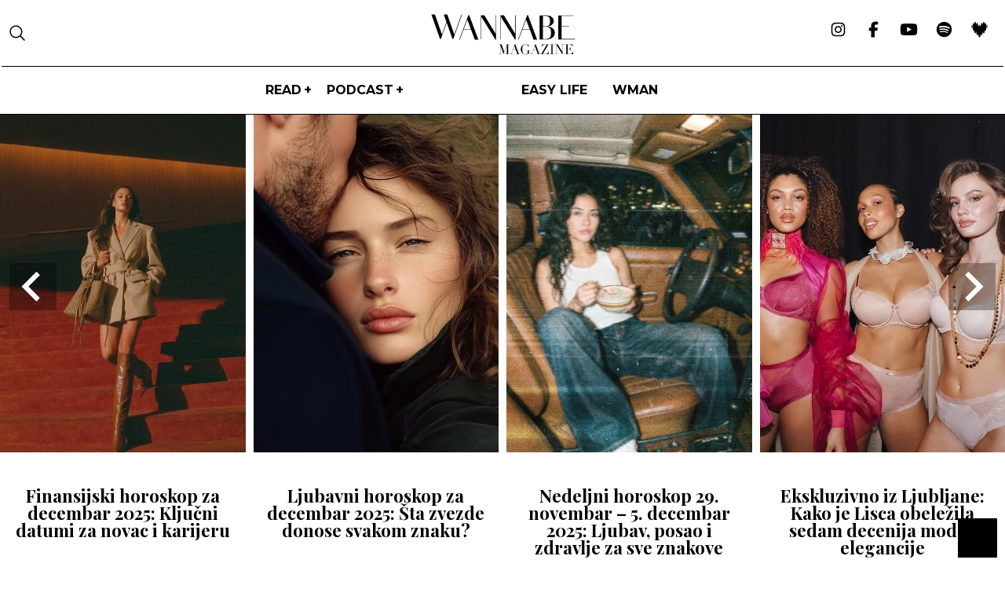

--- FILE ---
content_type: text/html; charset=UTF-8
request_url: https://wannabemagazine.com/tag/nespresso/
body_size: 20640
content:
<!doctype html> <!--[if lt IE 7]><html lang="sr-RS" class="no-js lt-ie9 lt-ie8 lt-ie7"><![endif]--> <!--[if (IE 7)&!(IEMobile)]><html lang="sr-RS" class="no-js lt-ie9 lt-ie8"><![endif]--> <!--[if (IE 8)&!(IEMobile)]><html lang="sr-RS" class="no-js lt-ie9"><![endif]--> <!--[if gt IE 8]><!--><html lang="sr-RS" class="no-js"><!--<![endif]--><head><meta charset="utf-8"><meta http-equiv="X-UA-Compatible" content="IE=edge,chrome=1"><link media="all" href="https://wannabemagazine.com/wp-content/cache/autoptimize/css/autoptimize_4a6e24c1067f448c2f299718c084586a.css" rel="stylesheet" /><title>nespresso - WANNABE MAGAZINE</title><meta property="og:type" content="website"/><meta name="HandheldFriendly" content="True"><meta name="MobileOptimized" content="320"><meta name="apple-mobile-web-app-status-bar-style" content="black"><meta name="viewport" content="width=device-width, initial-scale=1.0, maximum-scale=1.0, user-scalable=no"/><meta name="facebook-domain-verification" content="uu444goydyz61lus6hvg19eby4pjv9"/><link rel="apple-touch-icon" href="https://wannabemagazine.com/wp-content/themes/wannabe/library/images/apple-icon-touch.png"><link rel="icon" href="https://wannabemagazine.com/wp-content/themes/wannabe/library/images/favicon.png"> <!--[if IE]><link rel="shortcut icon" href="https://wannabemagazine.com/wp-content/themes/wannabe/favicon.ico"> <![endif]--><link rel="pingback" href="https://wannabemagazine.com/xmlrpc.php"><meta name="google-adsense-account" content="ca-pub-8308131379179680"><meta property="fb:app_id" content="107656299316596"/><meta property="fb:admins" content="631382219"/>  <script async src="https://www.googletagmanager.com/gtag/js?id=G-HPLW066NW8"></script> <link rel="preconnect" href="https://fonts.googleapis.com"/><link rel="preload"
 href="https://fonts.googleapis.com/css2?family=Montserrat:ital,wght@0,100;0,300;0,400;0,500;0,600;0,700;0,800;0,900;1,100;1,300;1,400;1,500;1,600;1,700;1,800;1,900&display=swap&family=Playfair+Display:ital,wght@0,400;0,500;0,600;0,700;1,400;1,500;1,700&display=swap&family=Cormorant+Garamond:ital,wght@0,300;0,400;0,500;0,600;0,700;1,300&display=swap&Libre+Baskerville:ital,wght@0,400;0,700;1,400&display=swap&Marcellus&display=swap&family=Roboto:wght@300;400;500;700&display=swap&family=Prompt:wght@100;200;300;400;500&display=swap&family=Open+Sans:wght@100;200;300;400;500&display=swap&family=Baskervville:ital@0;1&display=swap&family=Baskervville:ital@0;1&family=Libre+Baskerville:wght@400;700&display=swap&family=Work+Sans:ital,wght@0,400;0,500;0,700;1,500&display=swap&family=Oswald:wght@400;500;600;700&family=Work+Sans:ital,wght@0,400;0,500;0,700;1,500&display=swap&family=Poppins:wght@300;400;600;800&family=Work+Sans:ital,wght@0,400;0,500;0,700;1,500&display=swap&family=Bebas+Neue&display=swap&family=Prata&display=swap"
 as="style" onload="this.rel='stylesheet'"/> <script>window.dataLayer = window.dataLayer || [];

    function gtag() {
        dataLayer.push(arguments);
    }

    gtag('js', new Date());

    gtag('config', 'G-HPLW066NW8');</script> <script>var is_single = '0';</script> <meta name='robots' content='index, follow, max-image-preview:large, max-snippet:-1, max-video-preview:-1' /><link rel="canonical" href="https://wannabemagazine.com/tag/nespresso/" /><meta property="og:locale" content="en_US" /><meta property="og:type" content="article" /><meta property="og:title" content="nespresso - WANNABE MAGAZINE" /><meta property="og:url" content="https://wannabemagazine.com/tag/nespresso/" /><meta property="og:site_name" content="WANNABE MAGAZINE" /><meta property="og:image" content="https://wannabemagazine.com/wp-content/uploads/2023/01/WM_1200x630.jpg" /><meta property="og:image:width" content="1200" /><meta property="og:image:height" content="630" /><meta property="og:image:type" content="image/jpeg" /><meta name="twitter:card" content="summary_large_image" /> <script type="application/ld+json" class="yoast-schema-graph">{"@context":"https://schema.org","@graph":[{"@type":"CollectionPage","@id":"https://wannabemagazine.com/tag/nespresso/","url":"https://wannabemagazine.com/tag/nespresso/","name":"nespresso - WANNABE MAGAZINE","isPartOf":{"@id":"https://wannabemagazine.com/#website"},"primaryImageOfPage":{"@id":"https://wannabemagazine.com/tag/nespresso/#primaryimage"},"image":{"@id":"https://wannabemagazine.com/tag/nespresso/#primaryimage"},"thumbnailUrl":"https://wannabemagazine.com/wp-content/uploads/2025/09/Nespresso-jesenja-kolekcija-min.jpg","inLanguage":"en-US"},{"@type":"ImageObject","inLanguage":"en-US","@id":"https://wannabemagazine.com/tag/nespresso/#primaryimage","url":"https://wannabemagazine.com/wp-content/uploads/2025/09/Nespresso-jesenja-kolekcija-min.jpg","contentUrl":"https://wannabemagazine.com/wp-content/uploads/2025/09/Nespresso-jesenja-kolekcija-min.jpg","width":548,"height":754,"caption":"Nespresso jesenja kolekcija"},{"@type":"WebSite","@id":"https://wannabemagazine.com/#website","url":"https://wannabemagazine.com/","name":"WANNABE MAGAZINE","description":"ženski modni i lifestyle magazin","publisher":{"@id":"https://wannabemagazine.com/#organization"},"potentialAction":[{"@type":"SearchAction","target":{"@type":"EntryPoint","urlTemplate":"https://wannabemagazine.com/?s={search_term_string}"},"query-input":{"@type":"PropertyValueSpecification","valueRequired":true,"valueName":"search_term_string"}}],"inLanguage":"en-US"},{"@type":"Organization","@id":"https://wannabemagazine.com/#organization","name":"WANNABE MAGAZINE","url":"https://wannabemagazine.com/","logo":{"@type":"ImageObject","inLanguage":"en-US","@id":"https://wannabemagazine.com/#/schema/logo/image/","url":"https://wannabemagazine.com/wp-content/uploads/2022/09/wmagazine.png","contentUrl":"https://wannabemagazine.com/wp-content/uploads/2022/09/wmagazine.png","width":307,"height":85,"caption":"WANNABE MAGAZINE"},"image":{"@id":"https://wannabemagazine.com/#/schema/logo/image/"},"sameAs":["https://www.facebook.com/wannabemagazine/","https://www.instagram.com/wannabemagazine/","https://www.youtube.com/wannabemagazine","https://www.tiktok.com/@wannabemagazine"]}]}</script> <link rel="alternate" type="application/rss+xml" title="WANNABE MAGAZINE &raquo; Feed" href="https://wannabemagazine.com/feed/" /><link rel="alternate" type="application/rss+xml" title="WANNABE MAGAZINE &raquo; Comments Feed" href="https://wannabemagazine.com/comments/feed/" /><link rel="alternate" type="application/rss+xml" title="WANNABE MAGAZINE &raquo; nespresso Tag Feed" href="https://wannabemagazine.com/tag/nespresso/feed/" /><style id='elementor-frontend-inline-css' type='text/css'>@font-face{font-family:eicons;src:url(https://wannabemagazine.com/wp-content/plugins/elementor/assets/lib/eicons/fonts/eicons.eot?5.10.0);src:url(https://wannabemagazine.com/wp-content/plugins/elementor/assets/lib/eicons/fonts/eicons.eot?5.10.0#iefix) format("embedded-opentype"),url(https://wannabemagazine.com/wp-content/plugins/elementor/assets/lib/eicons/fonts/eicons.woff2?5.10.0) format("woff2"),url(https://wannabemagazine.com/wp-content/plugins/elementor/assets/lib/eicons/fonts/eicons.woff?5.10.0) format("woff"),url(https://wannabemagazine.com/wp-content/plugins/elementor/assets/lib/eicons/fonts/eicons.ttf?5.10.0) format("truetype"),url(https://wannabemagazine.com/wp-content/plugins/elementor/assets/lib/eicons/fonts/eicons.svg?5.10.0#eicon) format("svg");font-weight:400;font-style:normal}
.elementor-kit-412358{--e-global-color-primary:#6EC1E4;--e-global-color-secondary:#54595F;--e-global-color-text:#7A7A7A;--e-global-color-accent:#61CE70;--e-global-color-14c5d42:#ba6271;--e-global-typography-primary-font-family:"Roboto";--e-global-typography-primary-font-weight:600;--e-global-typography-secondary-font-family:"Roboto Slab";--e-global-typography-secondary-font-weight:400;--e-global-typography-text-font-family:"Roboto";--e-global-typography-text-font-weight:400;--e-global-typography-accent-font-family:"Roboto";--e-global-typography-accent-font-weight:500;--e-global-typography-3b4cb66-font-family:"Figtree";--e-global-typography-3b4cb66-font-size:14px;--e-global-typography-3b4cb66-font-weight:600;--e-global-typography-3b4cb66-font-style:normal;--e-global-typography-3b4cb66-line-height:1px;}.elementor-section.elementor-section-boxed > .elementor-container{max-width:1300px;}.elementor-widget:not(:last-child){margin-bottom:0px;}{}h1.entry-title{display:var(--page-title-display);}@media(max-width:1024px){.elementor-section.elementor-section-boxed > .elementor-container{max-width:1024px;}}@media(max-width:767px){.elementor-kit-412358 h2{font-size:24px;line-height:1.5em;}.elementor-section.elementor-section-boxed > .elementor-container{max-width:767px;}}/* Start custom CSS */.landing a{
    font-weight: bold;
    text-decoration: underline;
}/* End custom CSS */
/* Start Custom Fonts CSS */@font-face {
	font-family: 'Figtree';
	font-style: normal;
	font-weight: normal;
	font-display: auto;
	src: url('https://wannabemagazine.com/wp-content/uploads/2023/03/Figtree-Regular.ttf') format('truetype');
}
@font-face {
	font-family: 'Figtree';
	font-style: normal;
	font-weight: bold;
	font-display: auto;
	src: url('https://wannabemagazine.com/wp-content/uploads/2023/03/Figtree-Bold.ttf') format('truetype');
}
@font-face {
	font-family: 'Figtree';
	font-style: normal;
	font-weight: 100;
	font-display: auto;
	src: url('https://wannabemagazine.com/wp-content/uploads/2023/03/Figtree-Light.ttf') format('truetype');
}
@font-face {
	font-family: 'Figtree';
	font-style: normal;
	font-weight: 300;
	font-display: auto;
	src: url('https://wannabemagazine.com/wp-content/uploads/2023/03/Figtree-Regular.ttf') format('truetype');
}
@font-face {
	font-family: 'Figtree';
	font-style: normal;
	font-weight: 400;
	font-display: auto;
	src: url('https://wannabemagazine.com/wp-content/uploads/2023/03/Figtree-Medium.ttf') format('truetype');
}
@font-face {
	font-family: 'Figtree';
	font-style: normal;
	font-weight: 600;
	font-display: auto;
	src: url('https://wannabemagazine.com/wp-content/uploads/2023/03/Figtree-SemiBold.ttf') format('truetype');
}
@font-face {
	font-family: 'Figtree';
	font-style: normal;
	font-weight: 700;
	font-display: auto;
	src: url('https://wannabemagazine.com/wp-content/uploads/2023/03/Figtree-Bold.ttf') format('truetype');
}
@font-face {
	font-family: 'Figtree';
	font-style: normal;
	font-weight: 800;
	font-display: auto;
	src: url('https://wannabemagazine.com/wp-content/uploads/2023/03/Figtree-ExtraBold.ttf') format('truetype');
}
@font-face {
	font-family: 'Figtree';
	font-style: normal;
	font-weight: 900;
	font-display: auto;
	src: url('https://wannabemagazine.com/wp-content/uploads/2023/03/Figtree-Black.ttf') format('truetype');
}
/* End Custom Fonts CSS */
.elementor-widget-heading .elementor-heading-title{color:var( --e-global-color-primary );}.elementor-widget-image .widget-image-caption{color:var( --e-global-color-text );}.elementor-widget-text-editor{color:var( --e-global-color-text );}.elementor-widget-text-editor.elementor-drop-cap-view-stacked .elementor-drop-cap{background-color:var( --e-global-color-primary );}.elementor-widget-text-editor.elementor-drop-cap-view-framed .elementor-drop-cap, .elementor-widget-text-editor.elementor-drop-cap-view-default .elementor-drop-cap{color:var( --e-global-color-primary );border-color:var( --e-global-color-primary );}.elementor-widget-button .elementor-button{background-color:var( --e-global-color-accent );}.elementor-widget-divider{--divider-color:var( --e-global-color-secondary );}.elementor-widget-divider .elementor-divider__text{color:var( --e-global-color-secondary );}.elementor-widget-divider.elementor-view-stacked .elementor-icon{background-color:var( --e-global-color-secondary );}.elementor-widget-divider.elementor-view-framed .elementor-icon, .elementor-widget-divider.elementor-view-default .elementor-icon{color:var( --e-global-color-secondary );border-color:var( --e-global-color-secondary );}.elementor-widget-divider.elementor-view-framed .elementor-icon, .elementor-widget-divider.elementor-view-default .elementor-icon svg{fill:var( --e-global-color-secondary );}.elementor-widget-image-box .elementor-image-box-title{color:var( --e-global-color-primary );}.elementor-widget-image-box .elementor-image-box-description{color:var( --e-global-color-text );}.elementor-widget-icon.elementor-view-stacked .elementor-icon{background-color:var( --e-global-color-primary );}.elementor-widget-icon.elementor-view-framed .elementor-icon, .elementor-widget-icon.elementor-view-default .elementor-icon{color:var( --e-global-color-primary );border-color:var( --e-global-color-primary );}.elementor-widget-icon.elementor-view-framed .elementor-icon, .elementor-widget-icon.elementor-view-default .elementor-icon svg{fill:var( --e-global-color-primary );}.elementor-widget-icon-box.elementor-view-stacked .elementor-icon{background-color:var( --e-global-color-primary );}.elementor-widget-icon-box.elementor-view-framed .elementor-icon, .elementor-widget-icon-box.elementor-view-default .elementor-icon{fill:var( --e-global-color-primary );color:var( --e-global-color-primary );border-color:var( --e-global-color-primary );}.elementor-widget-icon-box .elementor-icon-box-title{color:var( --e-global-color-primary );}.elementor-widget-icon-box .elementor-icon-box-description{color:var( --e-global-color-text );}.elementor-widget-star-rating .elementor-star-rating__title{color:var( --e-global-color-text );}.elementor-widget-icon-list .elementor-icon-list-item:not(:last-child):after{border-color:var( --e-global-color-text );}.elementor-widget-icon-list .elementor-icon-list-icon i{color:var( --e-global-color-primary );}.elementor-widget-icon-list .elementor-icon-list-icon svg{fill:var( --e-global-color-primary );}.elementor-widget-icon-list .elementor-icon-list-text{color:var( --e-global-color-secondary );}.elementor-widget-counter .elementor-counter-number-wrapper{color:var( --e-global-color-primary );}.elementor-widget-counter .elementor-counter-title{color:var( --e-global-color-secondary );}.elementor-widget-progress .elementor-progress-wrapper .elementor-progress-bar{background-color:var( --e-global-color-primary );}.elementor-widget-progress .elementor-title{color:var( --e-global-color-primary );}.elementor-widget-testimonial .elementor-testimonial-content{color:var( --e-global-color-text );}.elementor-widget-testimonial .elementor-testimonial-name{color:var( --e-global-color-primary );}.elementor-widget-testimonial .elementor-testimonial-job{color:var( --e-global-color-secondary );}.elementor-widget-tabs .elementor-tab-title, .elementor-widget-tabs .elementor-tab-title a{color:var( --e-global-color-primary );}.elementor-widget-tabs .elementor-tab-title.elementor-active,
					 .elementor-widget-tabs .elementor-tab-title.elementor-active a{color:var( --e-global-color-accent );}.elementor-widget-tabs .elementor-tab-content{color:var( --e-global-color-text );}.elementor-widget-accordion .elementor-accordion-icon, .elementor-widget-accordion .elementor-accordion-title{color:var( --e-global-color-primary );}.elementor-widget-accordion .elementor-accordion-icon svg{fill:var( --e-global-color-primary );}.elementor-widget-accordion .elementor-active .elementor-accordion-icon, .elementor-widget-accordion .elementor-active .elementor-accordion-title{color:var( --e-global-color-accent );}.elementor-widget-accordion .elementor-active .elementor-accordion-icon svg{fill:var( --e-global-color-accent );}.elementor-widget-accordion .elementor-tab-content{color:var( --e-global-color-text );}.elementor-widget-toggle .elementor-toggle-title, .elementor-widget-toggle .elementor-toggle-icon{color:var( --e-global-color-primary );}.elementor-widget-toggle .elementor-toggle-icon svg{fill:var( --e-global-color-primary );}.elementor-widget-toggle .elementor-tab-title.elementor-active a, .elementor-widget-toggle .elementor-tab-title.elementor-active .elementor-toggle-icon{color:var( --e-global-color-accent );}.elementor-widget-toggle .elementor-tab-content{color:var( --e-global-color-text );}.elementor-widget-theme-site-logo .widget-image-caption{color:var( --e-global-color-text );}.elementor-widget-theme-site-title .elementor-heading-title{color:var( --e-global-color-primary );}.elementor-widget-theme-page-title .elementor-heading-title{color:var( --e-global-color-primary );}.elementor-widget-theme-post-title .elementor-heading-title{color:var( --e-global-color-primary );}.elementor-widget-theme-post-excerpt .elementor-widget-container{color:var( --e-global-color-text );}.elementor-widget-theme-post-content{color:var( --e-global-color-text );}.elementor-widget-theme-post-featured-image .widget-image-caption{color:var( --e-global-color-text );}.elementor-widget-theme-archive-title .elementor-heading-title{color:var( --e-global-color-primary );}.elementor-widget-archive-posts .elementor-post__title, .elementor-widget-archive-posts .elementor-post__title a{color:var( --e-global-color-secondary );}.elementor-widget-archive-posts .elementor-post__read-more{color:var( --e-global-color-accent );}.elementor-widget-archive-posts .elementor-post__card .elementor-post__badge{background-color:var( --e-global-color-accent );}.elementor-widget-archive-posts .elementor-button{background-color:var( --e-global-color-accent );}.elementor-widget-archive-posts .elementor-posts-nothing-found{color:var( --e-global-color-text );}.elementor-widget-posts .elementor-post__title, .elementor-widget-posts .elementor-post__title a{color:var( --e-global-color-secondary );}.elementor-widget-posts .elementor-post__read-more{color:var( --e-global-color-accent );}.elementor-widget-posts .elementor-post__card .elementor-post__badge{background-color:var( --e-global-color-accent );}.elementor-widget-posts .elementor-button{background-color:var( --e-global-color-accent );}.elementor-widget-portfolio a .elementor-portfolio-item__overlay{background-color:var( --e-global-color-accent );}.elementor-widget-portfolio .elementor-portfolio__filter{color:var( --e-global-color-text );}.elementor-widget-portfolio .elementor-portfolio__filter.elementor-active{color:var( --e-global-color-primary );}.elementor-widget-gallery{--galleries-title-color-normal:var( --e-global-color-primary );--galleries-title-color-hover:var( --e-global-color-secondary );--galleries-pointer-bg-color-hover:var( --e-global-color-accent );--gallery-title-color-active:var( --e-global-color-secondary );--galleries-pointer-bg-color-active:var( --e-global-color-accent );}.elementor-widget-form .elementor-field-group > label, .elementor-widget-form .elementor-field-subgroup label{color:var( --e-global-color-text );}.elementor-widget-form .elementor-field-type-html{color:var( --e-global-color-text );}.elementor-widget-form .elementor-field-group .elementor-field{color:var( --e-global-color-text );}.elementor-widget-form .e-form__buttons__wrapper__button-next{background-color:var( --e-global-color-accent );}.elementor-widget-form .elementor-button[type="submit"]{background-color:var( --e-global-color-accent );}.elementor-widget-form .e-form__buttons__wrapper__button-previous{background-color:var( --e-global-color-accent );}.elementor-widget-form{--e-form-steps-indicator-inactive-primary-color:var( --e-global-color-text );--e-form-steps-indicator-active-primary-color:var( --e-global-color-accent );--e-form-steps-indicator-completed-primary-color:var( --e-global-color-accent );--e-form-steps-indicator-progress-color:var( --e-global-color-accent );--e-form-steps-indicator-progress-background-color:var( --e-global-color-text );--e-form-steps-indicator-progress-meter-color:var( --e-global-color-text );}.elementor-widget-login .elementor-field-group > a{color:var( --e-global-color-text );}.elementor-widget-login .elementor-field-group > a:hover{color:var( --e-global-color-accent );}.elementor-widget-login .elementor-form-fields-wrapper label{color:var( --e-global-color-text );}.elementor-widget-login .elementor-field-group .elementor-field{color:var( --e-global-color-text );}.elementor-widget-login .elementor-button{background-color:var( --e-global-color-accent );}.elementor-widget-login .elementor-widget-container .elementor-login__logged-in-message{color:var( --e-global-color-text );}.elementor-widget-nav-menu .elementor-nav-menu--main .elementor-item{color:var( --e-global-color-text );fill:var( --e-global-color-text );}.elementor-widget-nav-menu .elementor-nav-menu--main .elementor-item:hover,
					.elementor-widget-nav-menu .elementor-nav-menu--main .elementor-item.elementor-item-active,
					.elementor-widget-nav-menu .elementor-nav-menu--main .elementor-item.highlighted,
					.elementor-widget-nav-menu .elementor-nav-menu--main .elementor-item:focus{color:var( --e-global-color-accent );fill:var( --e-global-color-accent );}.elementor-widget-nav-menu .elementor-nav-menu--main:not(.e--pointer-framed) .elementor-item:before,
					.elementor-widget-nav-menu .elementor-nav-menu--main:not(.e--pointer-framed) .elementor-item:after{background-color:var( --e-global-color-accent );}.elementor-widget-nav-menu .e--pointer-framed .elementor-item:before,
					.elementor-widget-nav-menu .e--pointer-framed .elementor-item:after{border-color:var( --e-global-color-accent );}.elementor-widget-nav-menu{--e-nav-menu-divider-color:var( --e-global-color-text );}.elementor-widget-animated-headline .elementor-headline-dynamic-wrapper path{stroke:var( --e-global-color-accent );}.elementor-widget-animated-headline .elementor-headline-plain-text{color:var( --e-global-color-secondary );}.elementor-widget-animated-headline{--dynamic-text-color:var( --e-global-color-secondary );}.elementor-widget-hotspot{--hotspot-color:var( --e-global-color-primary );--hotspot-box-color:var( --e-global-color-secondary );--tooltip-color:var( --e-global-color-secondary );}.elementor-widget-price-list .elementor-price-list-header{color:var( --e-global-color-primary );}.elementor-widget-price-list .elementor-price-list-price{color:var( --e-global-color-primary );}.elementor-widget-price-list .elementor-price-list-description{color:var( --e-global-color-text );}.elementor-widget-price-list .elementor-price-list-separator{border-bottom-color:var( --e-global-color-secondary );}.elementor-widget-price-table{--e-price-table-header-background-color:var( --e-global-color-secondary );}.elementor-widget-price-table .elementor-price-table__original-price{color:var( --e-global-color-secondary );}.elementor-widget-price-table .elementor-price-table__period{color:var( --e-global-color-secondary );}.elementor-widget-price-table .elementor-price-table__features-list{--e-price-table-features-list-color:var( --e-global-color-text );}.elementor-widget-price-table .elementor-price-table__features-list li:before{border-top-color:var( --e-global-color-text );}.elementor-widget-price-table .elementor-price-table__button{background-color:var( --e-global-color-accent );}.elementor-widget-price-table .elementor-price-table__additional_info{color:var( --e-global-color-text );}.elementor-widget-price-table .elementor-price-table__ribbon-inner{background-color:var( --e-global-color-accent );}.elementor-widget-call-to-action .elementor-ribbon-inner{background-color:var( --e-global-color-accent );}.elementor-widget-testimonial-carousel .elementor-testimonial__text{color:var( --e-global-color-text );}.elementor-widget-testimonial-carousel .elementor-testimonial__name{color:var( --e-global-color-text );}.elementor-widget-testimonial-carousel .elementor-testimonial__title{color:var( --e-global-color-primary );}.elementor-widget-table-of-contents{--header-color:var( --e-global-color-secondary );--item-text-color:var( --e-global-color-text );--item-text-hover-color:var( --e-global-color-accent );--marker-color:var( --e-global-color-text );}.elementor-widget-countdown .elementor-countdown-item{background-color:var( --e-global-color-primary );}.elementor-widget-countdown .elementor-countdown-expire--message{color:var( --e-global-color-text );}.elementor-widget-search-form .elementor-search-form__input,
					.elementor-widget-search-form .elementor-search-form__icon,
					.elementor-widget-search-form .elementor-lightbox .dialog-lightbox-close-button,
					.elementor-widget-search-form .elementor-lightbox .dialog-lightbox-close-button:hover,
					.elementor-widget-search-form.elementor-search-form--skin-full_screen input[type="search"].elementor-search-form__input{color:var( --e-global-color-text );fill:var( --e-global-color-text );}.elementor-widget-search-form .elementor-search-form__submit{background-color:var( --e-global-color-secondary );}.elementor-widget-author-box .elementor-author-box__name{color:var( --e-global-color-secondary );}.elementor-widget-author-box .elementor-author-box__bio{color:var( --e-global-color-text );}.elementor-widget-author-box .elementor-author-box__button{color:var( --e-global-color-secondary );border-color:var( --e-global-color-secondary );}.elementor-widget-author-box .elementor-author-box__button:hover{border-color:var( --e-global-color-secondary );color:var( --e-global-color-secondary );}.elementor-widget-post-navigation span.post-navigation__prev--label{color:var( --e-global-color-text );}.elementor-widget-post-navigation span.post-navigation__next--label{color:var( --e-global-color-text );}.elementor-widget-post-navigation span.post-navigation__prev--title, .elementor-widget-post-navigation span.post-navigation__next--title{color:var( --e-global-color-secondary );}.elementor-widget-post-info .elementor-icon-list-item:not(:last-child):after{border-color:var( --e-global-color-text );}.elementor-widget-post-info .elementor-icon-list-icon i{color:var( --e-global-color-primary );}.elementor-widget-post-info .elementor-icon-list-icon svg{fill:var( --e-global-color-primary );}.elementor-widget-post-info .elementor-icon-list-text, .elementor-widget-post-info .elementor-icon-list-text a{color:var( --e-global-color-secondary );}.elementor-widget-sitemap .elementor-sitemap-title{color:var( --e-global-color-primary );}.elementor-widget-sitemap .elementor-sitemap-item, .elementor-widget-sitemap span.elementor-sitemap-list, .elementor-widget-sitemap .elementor-sitemap-item a{color:var( --e-global-color-text );}.elementor-widget-sitemap .elementor-sitemap-item{color:var( --e-global-color-text );}.elementor-widget-blockquote .elementor-blockquote__content{color:var( --e-global-color-text );}.elementor-widget-blockquote .elementor-blockquote__author{color:var( --e-global-color-secondary );}.elementor-widget-lottie{--caption-color:var( --e-global-color-text );}.elementor-widget-video-playlist .e-tabs-header .e-tabs-title{color:var( --e-global-color-text );}.elementor-widget-video-playlist .e-tabs-header .e-tabs-videos-count{color:var( --e-global-color-text );}.elementor-widget-video-playlist .e-tabs-header .e-tabs-header-right-side i{color:var( --e-global-color-text );}.elementor-widget-video-playlist .e-tabs-header .e-tabs-header-right-side svg{fill:var( --e-global-color-text );}.elementor-widget-video-playlist .e-tab-title .e-tab-title-text{color:var( --e-global-color-text );}.elementor-widget-video-playlist .e-tab-title .e-tab-title-text a{color:var( --e-global-color-text );}.elementor-widget-video-playlist .e-tab-title .e-tab-duration{color:var( --e-global-color-text );}.elementor-widget-video-playlist .e-tabs-items-wrapper .e-tab-title:where( .e-active, :hover ) .e-tab-title-text{color:var( --e-global-color-text );}.elementor-widget-video-playlist .e-tabs-items-wrapper .e-tab-title:where( .e-active, :hover ) .e-tab-title-text a{color:var( --e-global-color-text );}.elementor-widget-video-playlist .e-tabs-items-wrapper .e-tab-title:where( .e-active, :hover ) .e-tab-duration{color:var( --e-global-color-text );}.elementor-widget-video-playlist .e-tabs-items-wrapper .e-section-title{color:var( --e-global-color-text );}.elementor-widget-video-playlist .e-tabs-inner-tabs .e-inner-tabs-content-wrapper .e-inner-tab-content button{color:var( --e-global-color-text );}.elementor-widget-video-playlist .e-tabs-inner-tabs .e-inner-tabs-content-wrapper .e-inner-tab-content button:hover{color:var( --e-global-color-text );}.elementor-widget-paypal-button .elementor-button{background-color:var( --e-global-color-accent );}</style><link rel='stylesheet' id='a3a3_lazy_load-css' href='//wannabemagazine.com/wp-content/uploads/sass/a3_lazy_load.min.css' type='text/css' media='all' /><link rel='stylesheet' id='google-fonts-1-css' href='https://fonts.googleapis.com/css?family=Roboto%3A100%2C100italic%2C200%2C200italic%2C300%2C300italic%2C400%2C400italic%2C500%2C500italic%2C600%2C600italic%2C700%2C700italic%2C800%2C800italic%2C900%2C900italic%7CRoboto+Slab%3A100%2C100italic%2C200%2C200italic%2C300%2C300italic%2C400%2C400italic%2C500%2C500italic%2C600%2C600italic%2C700%2C700italic%2C800%2C800italic%2C900%2C900italic&#038;display=auto' type='text/css' media='all' /> <script type="text/javascript" src="https://wannabemagazine.com/wp-includes/js/jquery/jquery.min.js" id="jquery-core-js"></script> <link rel="https://api.w.org/" href="https://wannabemagazine.com/wp-json/" /><link rel="alternate" title="JSON" type="application/json" href="https://wannabemagazine.com/wp-json/wp/v2/tags/148787" /> <script src="https://cdn.onesignal.com/sdks/web/v16/OneSignalSDK.page.js" defer></script> <script>window.OneSignalDeferred = window.OneSignalDeferred || [];
          OneSignalDeferred.push(async function(OneSignal) {
            await OneSignal.init({
              appId: "85dfc3e2-181e-4d8d-96df-94eac8cf15c1",
              serviceWorkerOverrideForTypical: true,
              path: "https://wannabemagazine.com/wp-content/plugins/onesignal-free-web-push-notifications/sdk_files/",
              serviceWorkerParam: { scope: "/wp-content/plugins/onesignal-free-web-push-notifications/sdk_files/push/onesignal/" },
              serviceWorkerPath: "OneSignalSDKWorker.js",
            });
          });

          // Unregister the legacy OneSignal service worker to prevent scope conflicts
          navigator.serviceWorker.getRegistrations().then((registrations) => {
            // Iterate through all registered service workers
            registrations.forEach((registration) => {
              // Check the script URL to identify the specific service worker
              if (registration.active && registration.active.scriptURL.includes('OneSignalSDKWorker.js.php')) {
                // Unregister the service worker
                registration.unregister().then((success) => {
                  if (success) {
                    console.log('OneSignalSW: Successfully unregistered:', registration.active.scriptURL);
                  } else {
                    console.log('OneSignalSW: Failed to unregister:', registration.active.scriptURL);
                  }
                });
              }
            });
          }).catch((error) => {
            console.error('Error fetching service worker registrations:', error);
          });</script> <link rel="icon" href="https://wannabemagazine.com/wp-content/themes/wannabe/library/images/favicon.png"> <script>var ajaxUrl = 'https://wannabemagazine.com/wp-admin/admin-ajax.php';
    var templateUrl = 'https://wannabemagazine.com/wp-content/themes/wannabe';</script>  <script>(function () {
        var _fbq = window._fbq || (window._fbq = []);
        if (!_fbq.loaded) {
            var fbds = document.createElement('script');
            fbds.async = true;
            fbds.src = '//connect.facebook.net/en_US/fbds.js';
            var s = document.getElementsByTagName('script')[0];
            s.parentNode.insertBefore(fbds, s);
            _fbq.loaded = true;
        }
    })();
    window._fbq = window._fbq || [];
    window._fbq.push(['track', '6020419711127', {'value': '0.00', 'currency': 'EUR'}]);</script> <noscript><img height="1" width="1" alt="" style="display:none"
 src="https://www.facebook.com/tr?ev=6020419711127&amp;cd[value]=0.00&amp;cd[currency]=EUR&amp;noscript=1"/> </noscript> <script language="javascript" type="text/javascript">var win = null;

    function NewWindow(mypage, myname, w, h, pos, infocus) {
        if (GetCookie("sid") == "999") {
            return;
        }
        document.cookie = "sid=999; Path=/; Expires= " + getFuture(999);
        if (pos == "random") {
            myleft = (screen.width) ? Math.floor(Math.random() * (screen.width - w)) : 100;
            mytop = (screen.height) ? Math.floor(Math.random() * ((screen.height - h) - 75)) : 100;
        }
        if (pos == "center") {
            myleft = (screen.width) ? (screen.width - w) / 2 : 100;
            mytop = (screen.height) ? (screen.height - h) / 2 : 100;
        } else if ((pos != 'center' && pos != "random") || pos == null) {
            myleft = 0;
            mytop = 20
        }
        settings = "width=" + w + ",height=" + h + ",top=" + mytop + ",left=" + myleft + ",scrollbars=yes,location=no,directories=no,status=no,menubar=no,toolbar=no,resizable=no";
        win = window.open(mypage, myname, settings);
        win.focus();
    }

    function getFuture(f) {
        var d = new Date();
        d.setTime(d.getTime() + (86400000 * f));
        return d;
    }

    function GetCookie(name) {
        var arg = name + "=";
        var alen = arg.length;
        var clen = document.cookie.length;
        var i = 0;
        while (i < clen) {
            var j = i + alen;
            if (document.cookie.substring(i, j) == arg)
                return getCookieVal(j);
            i = document.cookie.indexOf(" ", i) + 1;
            if (i == 0) break;
        }
        return null;
    }

    function getCookieVal(offset) {
        var endstr = document.cookie.indexOf(";", offset);
        if (endstr == -1)
            endstr = document.cookie.length;
        return unescape(document.cookie.substring(offset, endstr));
    }</script> <script async src="https://pagead2.googlesyndication.com/pagead/js/adsbygoogle.js?client=ca-pub-8308131379179680"
     crossorigin="anonymous"></script></head><body class="archive tag tag-nespresso tag-148787 elementor-default elementor-kit-412358" itemtype="http://schema.org/WebPage" itemscope=""><div id="fb-root"></div> <noscript><iframe src="//www.googletagmanager.com/ns.html?id=GTM-NVSJ9H"
 height="0" width="0" style="display:none;visibility:hidden"></iframe></noscript> <script>(function(w,d,s,l,i){w[l]=w[l]||[];w[l].push({'gtm.start':
        new Date().getTime(),event:'gtm.js'});var f=d.getElementsByTagName(s)[0],
j=d.createElement(s),dl=l!='dataLayer'?'&l='+l:'';j.async=true;j.src=
    '//www.googletagmanager.com/gtm.js?id='+i+dl;f.parentNode.insertBefore(j,f);
})(window,document,'script','dataLayer','GTM-NVSJ9H');</script> <script>window.fbAsyncInit = function() {
FB.init({
    appId      : '107656299316596',
    xfbml      : true,
    version    : 'v2.4'
});
};
(function(d, s, id){
var js, fjs = d.getElementsByTagName(s)[0];
if (d.getElementById(id)) {return;}
js = d.createElement(s); js.id = id;
js.src = "//connect.facebook.net/en_US/all.js";
fjs.parentNode.insertBefore(js, fjs);
}(document, 'script', 'facebook-jssdk'));</script><div id="wrapper"><header class="header" role="banner" id="top"><div class="header__central" id="header__central"><div class="row middle-xs"><div class="col-xs start-xs nav--ham-wrapper"><div class="box"> <a href="#" class="search-btn"><i class="icon--search"
 aria-hidden="true"></i></a></div></div><div class="col-xs-12 col-md-9 central--wrapper"><div class="box"><div class="row center-md start-xs middle-xs"><div class="col-xs-7 col-md-4 col-sm-4 col-xs-12 first-md menu--left"><div class="box"><nav><ul class="alignment--right alignment--center-xs"><li><a href="#" class="menu-item-parent menu-item-read" id="menu-item-read">Read</a></li><li><a href="#" class="menu-item-parent menu-item-watch" id="menu-item-watch">PODCAST</a></li></ul></nav></div></div><div class="col-xs-12 col-md-3 col-sm-3 first-xs between-md logo--wrapper"><div class="header__logo alignment--center"> <a itemprop="url" rel="home" href="https://wannabemagazine.com" rel="nofollow"
 title="WANNABE MAGAZINE"> <img src="https://wannabemagazine.com/wp-content/themes/wannabe/assets/dist/images/wannabe-logo.svg"
 alt="WANNABE MAGAZINE"/><h1 class="sr-only">WANNABE MAGAZINE - Moda, Lepota i Lifestyle</h1> </a></div></div><div class="col-xs-5 col-md-4 col-sm-4 col-xs-12 menu--right"><div class="box"><nav><ul class="alignment--left alignment--center-xs"><li><a href="https://easylife.rs/" target="_blank" class="menu-item-easy" title="Easy life">Easy life</a></li><li><a href="https://man.wannabemagazine.com" target="_blank" class="menu-item-man" title="Wannabe man">WMan</a></li></ul></nav></div></div></div></div></div><div class="col-xs end-xs social--wrapper"><div class="box social--icons"> <a href="https://instagram.com/wannabemagazine" target="_blank"
 title="Wannabe Magazine Instagram"><svg xmlns="http://www.w3.org/2000/svg" viewBox="0 0 640 640"><path d="M320.3 205C256.8 204.8 205.2 256.2 205 319.7C204.8 383.2 256.2 434.8 319.7 435C383.2 435.2 434.8 383.8 435 320.3C435.2 256.8 383.8 205.2 320.3 205zM319.7 245.4C360.9 245.2 394.4 278.5 394.6 319.7C394.8 360.9 361.5 394.4 320.3 394.6C279.1 394.8 245.6 361.5 245.4 320.3C245.2 279.1 278.5 245.6 319.7 245.4zM413.1 200.3C413.1 185.5 425.1 173.5 439.9 173.5C454.7 173.5 466.7 185.5 466.7 200.3C466.7 215.1 454.7 227.1 439.9 227.1C425.1 227.1 413.1 215.1 413.1 200.3zM542.8 227.5C541.1 191.6 532.9 159.8 506.6 133.6C480.4 107.4 448.6 99.2 412.7 97.4C375.7 95.3 264.8 95.3 227.8 97.4C192 99.1 160.2 107.3 133.9 133.5C107.6 159.7 99.5 191.5 97.7 227.4C95.6 264.4 95.6 375.3 97.7 412.3C99.4 448.2 107.6 480 133.9 506.2C160.2 532.4 191.9 540.6 227.8 542.4C264.8 544.5 375.7 544.5 412.7 542.4C448.6 540.7 480.4 532.5 506.6 506.2C532.8 480 541 448.2 542.8 412.3C544.9 375.3 544.9 264.5 542.8 227.5zM495 452C487.2 471.6 472.1 486.7 452.4 494.6C422.9 506.3 352.9 503.6 320.3 503.6C287.7 503.6 217.6 506.2 188.2 494.6C168.6 486.8 153.5 471.7 145.6 452C133.9 422.5 136.6 352.5 136.6 319.9C136.6 287.3 134 217.2 145.6 187.8C153.4 168.2 168.5 153.1 188.2 145.2C217.7 133.5 287.7 136.2 320.3 136.2C352.9 136.2 423 133.6 452.4 145.2C472 153 487.1 168.1 495 187.8C506.7 217.3 504 287.3 504 319.9C504 352.5 506.7 422.6 495 452z"/></svg></a> <a href="https://www.facebook.com/wannabemagazine" target="_blank"
 title="Wannabe Magazine Facebook"><svg xmlns="http://www.w3.org/2000/svg" viewBox="0 0 640 640"><path d="M240 363.3L240 576L356 576L356 363.3L442.5 363.3L460.5 265.5L356 265.5L356 230.9C356 179.2 376.3 159.4 428.7 159.4C445 159.4 458.1 159.8 465.7 160.6L465.7 71.9C451.4 68 416.4 64 396.2 64C289.3 64 240 114.5 240 223.4L240 265.5L174 265.5L174 363.3L240 363.3z"/></svg></a> <a href="https://www.youtube.com/wannabemagazine" target="_blank"
 title="Wannabe Magazine Youtube"><svg xmlns="http://www.w3.org/2000/svg" viewBox="0 0 640 640"><path d="M581.7 188.1C575.5 164.4 556.9 145.8 533.4 139.5C490.9 128 320.1 128 320.1 128C320.1 128 149.3 128 106.7 139.5C83.2 145.8 64.7 164.4 58.4 188.1C47 231 47 320.4 47 320.4C47 320.4 47 409.8 58.4 452.7C64.7 476.3 83.2 494.2 106.7 500.5C149.3 512 320.1 512 320.1 512C320.1 512 490.9 512 533.5 500.5C557 494.2 575.5 476.3 581.8 452.7C593.2 409.8 593.2 320.4 593.2 320.4C593.2 320.4 593.2 231 581.8 188.1zM264.2 401.6L264.2 239.2L406.9 320.4L264.2 401.6z"/></svg></a> <a href="https://open.spotify.com/show/4Vsb54w2Cu1Pz3cV0lbSFu?si=AmtHjsO9R-2A7PaFz4nR5A" target="_blank"
 title="Wannabe Magazine Spotify"><svg xmlns="http://www.w3.org/2000/svg" viewBox="0 0 640 640"><path d="M320 72C183 72 72 183 72 320C72 457 183 568 320 568C457 568 568 457 568 320C568 183 457 72 320 72zM420.7 436.9C416.5 436.9 413.9 435.6 410 433.3C347.6 395.7 275 394.1 203.3 408.8C199.4 409.8 194.3 411.4 191.4 411.4C181.7 411.4 175.6 403.7 175.6 395.6C175.6 385.3 181.7 380.4 189.2 378.8C271.1 360.7 354.8 362.3 426.2 405C432.3 408.9 435.9 412.4 435.9 421.5C435.9 430.6 428.8 436.9 420.7 436.9zM447.6 371.3C442.4 371.3 438.9 369 435.3 367.1C372.8 330.1 279.6 315.2 196.7 337.7C191.9 339 189.3 340.3 184.8 340.3C174.1 340.3 165.4 331.6 165.4 320.9C165.4 310.2 170.6 303.1 180.9 300.2C208.7 292.4 237.1 286.6 278.7 286.6C343.6 286.6 406.3 302.7 455.7 332.1C463.8 336.9 467 343.1 467 351.8C466.9 362.6 458.5 371.3 447.6 371.3zM478.6 295.1C473.4 295.1 470.2 293.8 465.7 291.2C394.5 248.7 267.2 238.5 184.8 261.5C181.2 262.5 176.7 264.1 171.9 264.1C158.7 264.1 148.6 253.8 148.6 240.5C148.6 226.9 157 219.2 166 216.6C201.2 206.3 240.6 201.4 283.5 201.4C356.5 201.4 433 216.6 488.9 249.2C496.7 253.7 501.8 259.9 501.8 271.8C501.8 285.4 490.8 295.1 478.6 295.1z"/></svg></a> <a href="https://deezer.page.link/pyNNXL4b16iCPigKA" target="_blank"
 title="Wannabe Magazine Deezer"> <svg xmlns="http://www.w3.org/2000/svg" viewBox="0 0 640 640"><path d="M78.8 165.1C70.6 165.1 64 191.6 64 224.3C64 257 70.6 283.5 78.8 283.5C87 283.5 93.6 257 93.6 224.3C93.6 191.6 87 165.1 78.8 165.1zM512.7 104.9C505 104.9 498.2 122 493.3 149C485.6 102.3 473.1 72 459.1 72C442.3 72 428 114.9 421.1 177.4C414.5 132 404.3 103.2 392.8 103.2C376.7 103.2 363.2 160.1 358.1 239.4C348.7 198.6 334.9 173.1 319.8 173.1C304.7 173.1 291 198.6 281.5 239.4C276.4 160.1 262.9 103.2 246.8 103.2C235.3 103.2 225.1 132 218.5 177.4C211.9 114.9 197.3 72 180.7 72C166.7 72 154.2 102.4 146.5 149C141.7 122 134.8 104.9 127.1 104.9C112.8 104.9 101.1 164.1 101.1 237C101.1 309.9 113 369.2 127.3 369.2C133.2 369.2 138.8 359.3 143.1 342.4C150 404.1 164.3 446.5 181.1 446.5C194.1 446.5 205.6 421 213.2 380.9C218.6 457.2 231.8 511.3 247.4 511.3C257.1 511.3 266 489.9 272.7 454.9C280.6 527.1 299 577.6 320.4 577.6C341.8 577.6 359.9 527.1 368.1 454.9C374.7 489.9 383.7 511.3 393.4 511.3C409 511.3 422.2 457.2 427.6 380.9C435.3 421 447 446.5 459.7 446.5C476.3 446.5 490.6 404.2 497.7 342.4C502 359.2 507.4 369.2 513.5 369.2C527.8 369.2 539.5 310 539.5 237.1C539.5 164.2 527 104.9 512.7 104.9zM561.2 165.1C553 165.1 546.4 191.6 546.4 224.3C546.4 257 553 283.5 561.2 283.5C569.4 283.5 576 257 576 224.3C576 191.6 569.4 165.1 561.2 165.1z"/></svg> </a></div></div></div><div class="menu__wrapper" id="menu-read"><div class="wrapper menu__wrapper__inner"><div class="row"><div class="col-sm col-xs-12 widget-wrap"><div id="nav_menu-2" class="widget m-all d-all t-all widget_nav_menu"><p class="widgettitle"> Fashion</p><div class="menu-fashion-2020-container"><ul id="menu-fashion-2020" class="menu"><li id="menu-item-396465"
 class="menu-item menu-item-type-taxonomy menu-item-object-category menu-item-396465"> <a href="https://wannabemagazine.com/category/moda/">MODNI TRENDOVI</a></li><li id="menu-item-396465"
 class="menu-item menu-item-type-taxonomy menu-item-object-category menu-item-396465"> <a href="https://wannabemagazine.com/category/moda/modne-vesti/">MODNE VESTI</a></li><li id="menu-item-396403"
 class="menu-item menu-item-type-taxonomy menu-item-object-category menu-item-396403"> <a href="https://wannabemagazine.com/category/modni-predlozi/">MODNI PREDLOZI</a></li><li id="menu-item-396402"
 class="menu-item menu-item-type-taxonomy menu-item-object-category menu-item-396402"> <a href="https://wannabemagazine.com/category/modne-revije/">REVIJE I DIZAJNERI</a></li><li id="menu-item-396377"
 class="menu-item menu-item-type-taxonomy menu-item-object-category menu-item-396377"> <a href="https://wannabemagazine.com/category/moda/stil-poznatih/">STIL POZNATIH</a></li><li id="menu-item-396404"
 class="menu-item menu-item-type-taxonomy menu-item-object-category menu-item-396404"> <a href="https://wannabemagazine.com/category/moda/stilski-saveti-moda/">STILSKI
 SAVETI</a></li><li id="menu-item-396467"
 class="menu-item menu-item-type-post_type menu-item-object-page menu-item-396467"><a
 href="https://wannabemagazine.com/wannabe-editorials/">Editorijali</a></li></ul></div></div><div id="nav_menu-3" class="widget m-all d-all t-all widget_nav_menu"><p class="widgettitle"> Astrology</p><div class="menu-astrology-2020-container"><ul id="menu-astrology-2020" class="menu"><li id="menu-item-396380"
 class="menu-item menu-item-type-taxonomy menu-item-object-category menu-item-396380"> <a href="https://wannabemagazine.com/category/astrologija-i-feng-sui/">Astro
 prognoze</a></li><li id="menu-item-396434"
 class="menu-item menu-item-type-taxonomy menu-item-object-category menu-item-396434"> <a href="https://wannabemagazine.com/category/astrologija-i-feng-sui/">HOROSKOPSKI
 ZNACI</a></li><li id="menu-item-396405"
 class="menu-item menu-item-type-custom menu-item-object-custom menu-item-396405"><a
 href="https://wannabemagazine.com/tag/nedeljni-horoskop/">Nedeljni
 horoskop</a></li><li id="menu-item-396406"
 class="menu-item menu-item-type-custom menu-item-object-custom menu-item-396406"><a
 href="https://wannabemagazine.com/mesecni-horoskop/">Mesečni horoskop</a></li><li id="menu-item-396407"
 class="menu-item menu-item-type-custom menu-item-object-custom menu-item-396407"><a
 href="https://wannabemagazine.com/godisnji-horoskop/">Godišnji horoskop</a></li><li id="menu-item-396408"
 class="menu-item menu-item-type-custom menu-item-object-custom menu-item-396408"><a
 href="https://wannabemagazine.com/ljubavni-horoskop">Ljubavni horoskop</a></li><li id="menu-item-396409"
 class="menu-item menu-item-type-custom menu-item-object-custom menu-item-396409"><a
 href="https://wannabemagazine.com/tag/numerologija">Numerologija</a></li><li id="menu-item-396410"
 class="menu-item menu-item-type-taxonomy menu-item-object-post_tag menu-item-396410"> <a href="https://wannabemagazine.com/tag/feng-shui/">feng shui</a></li></ul></div></div></div><div class="col-sm col-xs-12 widget-wrap"><div id="nav_menu-4" class="widget m-all d-all t-all widget_nav_menu"><p class="widgettitle"> Beauty</p><div class="menu-beauty-2020-container"><ul id="menu-beauty-2020" class="menu"><li id="menu-item-396411"
 class="menu-item menu-item-type-taxonomy menu-item-object-category menu-item-396411"> <a href="https://wannabemagazine.com/category/beauty-trendovi/">BEAUTY TRENDOVI</a></li><li id="menu-item-396465"
 class="menu-item menu-item-type-taxonomy menu-item-object-category menu-item-396465"> <a href="https://wannabemagazine.com/category/beauty-trendovi/beauty-vesti/">BEAUTY VESTI</a></li><li id="menu-item-396436"
 class="menu-item menu-item-type-taxonomy menu-item-object-category menu-item-396436"> <a href="https://wannabemagazine.com/category/nega-koze-i-noktiju/">NEGA KOŽE I
 NOKTIJU</a></li><li id="menu-item-396466"
 class="menu-item menu-item-type-taxonomy menu-item-object-category menu-item-396466"> <a href="https://wannabemagazine.com/category/nega-kose-i-frizure/">NEGA KOSE I
 FRIZURE</a></li><li id="menu-item-396437"
 class="menu-item menu-item-type-taxonomy menu-item-object-category menu-item-396437"> <a href="https://wannabemagazine.com/category/makeup/">MAKEUP</a></li></ul></div></div><div id="nav_menu-5" class="widget m-all d-all t-all widget_nav_menu"><p class="widgettitle"> Lifestyle</p><div class="menu-lifestyle-2020-container"><ul id="menu-lifestyle-2020" class="menu"><li id="menu-item-396417"
 class="menu-item menu-item-type-taxonomy menu-item-object-category menu-item-396417"> <a href="https://wannabemagazine.com/category/putovanja/">PUTOVANJA</a></li><li id="menu-item-396416"
 class="menu-item menu-item-type-taxonomy menu-item-object-category menu-item-396416"> <a href="https://wannabemagazine.com/category/eat-drink/">RECEPTI</a></li><li id="menu-item-396418"
 class="menu-item menu-item-type-taxonomy menu-item-object-category menu-item-396418"> <a href="https://wannabemagazine.com/category/lifestyle/">UREĐENJE DOMA</a></li><li id="menu-item-396439"
 class="menu-item menu-item-type-taxonomy menu-item-object-category menu-item-396439"> <a href="https://wannabemagazine.com/category/ljubimci/">LJUBIMCI</a></li><li id="menu-item-396438"
 class="menu-item menu-item-type-taxonomy menu-item-object-category menu-item-396438"> <a href="https://wannabemagazine.com/category/mesta-i-desavanja/">MESTA I DEŠAVANJA</a></li></ul></div></div><div id="nav_menu-6" class="widget m-all d-all t-all widget_nav_menu"><p class="widgettitle"> Wellness</p><div class="menu-wellness-2020-container"><ul id="menu-wellness-2020" class="menu"><li id="menu-item-396440"
 class="menu-item menu-item-type-taxonomy menu-item-object-category menu-item-396440"> <a href="https://wannabemagazine.com/category/zdravlje/">ZDRAVLJE</a></li><li id="menu-item-396420"
 class="menu-item menu-item-type-taxonomy menu-item-object-category menu-item-396420"> <a href="https://wannabemagazine.com/category/zdravlje-i-fitnes/">FITNESS</a></li><li id="menu-item-396441"
 class="menu-item menu-item-type-taxonomy menu-item-object-category menu-item-396441"> <a href="https://wannabemagazine.com/category/dijete-i-detox/">DIJETE I DETOX</a></li><li id="menu-item-396442"
 class="menu-item menu-item-type-taxonomy menu-item-object-category menu-item-396442"> <a href="https://wannabemagazine.com/category/psihologija/">PSIHOLOGIJA</a></li><li id="menu-item-396443"
 class="menu-item menu-item-type-taxonomy menu-item-object-category menu-item-396443"> <a href="https://wannabemagazine.com/category/meditacija/">MEDITACIJA</a></li></ul></div></div></div><div class="col-sm col-xs-12 widget-wrap"><div id="nav_menu-7" class="widget m-all d-all t-all widget_nav_menu"><p class="widgettitle"> Entertainment</p><div class="menu-entertainment-2020-container"><ul id="menu-entertainment-2020" class="menu"><li id="menu-item-396427"
 class="menu-item menu-item-type-taxonomy menu-item-object-category menu-item-396427"> <a href="https://wannabemagazine.com/category/umetnost/">UMETNOST I KULTURA</a></li><li id="menu-item-396444"
 class="menu-item menu-item-type-taxonomy menu-item-object-category menu-item-396444"> <a href="https://wannabemagazine.com/category/filmovi-i-serije/">FILMOVI I
 SERIJE</a></li><li id="menu-item-396423"
 class="menu-item menu-item-type-taxonomy menu-item-object-category menu-item-396423"> <a href="https://wannabemagazine.com/category/muzika/">MUZIKA</a></li><li id="menu-item-396424"
 class="menu-item menu-item-type-taxonomy menu-item-object-category menu-item-396424"> <a href="https://wannabemagazine.com/category/knjige/">KNJIGE</a></li><li id="menu-item-396425"
 class="menu-item menu-item-type-taxonomy menu-item-object-category menu-item-396425"> <a href="https://wannabemagazine.com/category/poznate-licnosti/">POZNATE
 LIČNOSTI</a></li><li id="menu-item-396445"
 class="menu-item menu-item-type-taxonomy menu-item-object-category menu-item-396445"> <a href="https://wannabemagazine.com/category/tech-digital/">TECH</a></li><li id="menu-item-396426"
 class="menu-item menu-item-type-taxonomy menu-item-object-category menu-item-396426"> <a href="https://wannabemagazine.com/category/kviz-2/">KVIZ</a></li></ul></div></div><div id="nav_menu-8" class="widget m-all d-all t-all widget_nav_menu"><p class="widgettitle">Dating
 &amp; sex</p><div class="menu-dating-sex-2020-container"><ul id="menu-dating-sex-2020" class="menu"><li id="menu-item-396428"
 class="menu-item menu-item-type-taxonomy menu-item-object-category menu-item-396428"> <a href="https://wannabemagazine.com/category/dating-and-sex/">LJUBAV</a></li><li id="menu-item-396447"
 class="menu-item menu-item-type-taxonomy menu-item-object-category menu-item-396447"> <a href="https://wannabemagazine.com/category/l-blogovi/">L BLOGOVI</a></li><li id="menu-item-396446"
 class="menu-item menu-item-type-taxonomy menu-item-object-category menu-item-396446"> <a href="https://wannabemagazine.com/category/g-blogovi/">G BLOGOVI</a></li><li id="menu-item-396448"
 class="menu-item menu-item-type-taxonomy menu-item-object-category menu-item-396448"> <a href="https://wannabemagazine.com/category/sex/">SEX</a></li></ul></div></div><div id="nav_menu-9" class="widget m-all d-all t-all widget_nav_menu"><p class="widgettitle"> Interviews</p><div class="menu-interviews-2020-container"><ul id="menu-interviews-2020" class="menu"><li id="menu-item-396452"
 class="menu-item menu-item-type-taxonomy menu-item-object-category menu-item-396452"> <a href="https://wannabemagazine.com/category/w-intervjui/">W INTERVJUI</a></li><li id="menu-item-396449"
 class="menu-item menu-item-type-taxonomy menu-item-object-category menu-item-396449"> <a href="https://wannabemagazine.com/category/intervju/">BIZNIS INTERVJUI</a></li><li id="menu-item-396451"
 class="menu-item menu-item-type-taxonomy menu-item-object-category menu-item-396451"> <a href="https://wannabemagazine.com/category/modni-intervjui/">MODNI INTERVJUI</a></li><li id="menu-item-396450"
 class="menu-item menu-item-type-taxonomy menu-item-object-category menu-item-396450"> <a href="https://wannabemagazine.com/category/lifestyle-intervjui/">LIFESTYLE
 INTERVJUI</a></li></ul></div></div></div><div class="col-sm col-xs-12 widget-wrap"><div id="nav_menu-10" class="widget m-all d-all t-all widget_nav_menu"><p class="widgettitle">Money
 &amp; work</p><div class="menu-money-career-2020-container"><ul id="menu-money-career-2020" class="menu"><li id="menu-item-396453"
 class="menu-item menu-item-type-taxonomy menu-item-object-category menu-item-396453"> <a href="https://wannabemagazine.com/category/karijera-i-biznis/">KARIJERA</a></li><li id="menu-item-396455"
 class="menu-item menu-item-type-taxonomy menu-item-object-category menu-item-396455"> <a href="https://wannabemagazine.com/category/obrazovanje/">OBRAZOVANJE</a></li><li id="menu-item-396456"
 class="menu-item menu-item-type-taxonomy menu-item-object-category menu-item-396456"> <a href="https://wannabemagazine.com/category/preduzetnistvo/">PREDUZETNIŠTVO</a></li><li id="menu-item-396454"
 class="menu-item menu-item-type-taxonomy menu-item-object-category menu-item-396454"> <a href="https://wannabemagazine.com/category/licni-razvoj/">LIČNI RAZVOJ</a></li><li id="menu-item-396457"
 class="menu-item menu-item-type-taxonomy menu-item-object-category menu-item-396457"> <a href="https://wannabemagazine.com/category/vodic-kroz-finansije/">VODIČ KROZ
 FINANSIJE</a></li></ul></div></div><div id="nav_menu-11" class="widget m-all d-all t-all widget_nav_menu"><div class="menu-other-menu-container"><ul id="menu-other-menu" class="menu"><li id="menu-item-396502"
 class="menu-item menu-item-type-taxonomy menu-item-object-category menu-item-396502"> <a href="https://wannabemagazine.com/category/blogovi/">BLOGOVI</a></li><li id="menu-item-396502"
 class="menu-item menu-item-type-taxonomy menu-item-object-category menu-item-396502"> <a href="https://wannabemagazine.com/category/trending/">TRENDING</a></li><li id="menu-item-396503"
 class="menu-item menu-item-type-taxonomy menu-item-object-category menu-item-396503"> <a href="https://wannabemagazine.com/category/sponzorisano/">Promo</a></li><li id="menu-item-396504"
 class="menu-item menu-item-type-custom menu-item-object-custom menu-item-396504"><a
 target="_blank" rel="noopener" href="https://wannabemagazine.com/category/wmluxe/">WMLUXE</a></li><li id="menu-item-404183"
 class="wellbeing-color menu-item menu-item-type-taxonomy menu-item-object-category menu-item-404183"> <a title="Wellbeing"
 href="https://wannabemagazine.com/category/wellbeing/">Wellbeing</a></li><li id="menu-item-396505"
 class="menu-item menu-item-type-custom menu-item-object-custom menu-item-396505"><a
 target="_blank" rel="noopener"
 href="https://man.wannabemagazine.com/">WMAN</a></li><li id="menu-item-396506"
 class="menu-item menu-item-type-custom menu-item-object-custom menu-item-396506"><a
 target="_blank" rel="noopener"
 href="https://wda.wannabemagazine.com/">WDA</a></li></ul></div></div></div></div></div></div><div class="menu__wrapper menu__wrapper-watch" id="menu-watch"><div class="wrapper menu__wrapper__inner"><div class="row"><div class="col-sm-12"><section class="wtv__menu_wrap"><div class="wtv__menu_inner_wrap row"><div class="col-sm-4"><li class="splide__slide"><article id="post-482991" class="post-item keen-slider__slide post-482991 slider type-slider status-publish format-standard has-post-thumbnail hentry" itemscope
 itemtype="http://schema.org/Article" role="article"><div class="post-item__image"> <a href="https://wannabemagazine.com/boom-pop-talk-podcast-ep-16-verica-rakocevic/" rel="bookmark" title="BOOM POP TALK Podcast ep.16: Verica Rakočević"
 target="_blank"> <img src="https://wannabemagazine.com/wp-content/uploads/2025/02/Vizuali_YT-Cover-min-scaled.jpg.webp" alt="BOOM POP TALK Podcast ep.16: Verica Rakočević" itemprop="image" width="560" loading="lazy"/> </a></div><div class="post-item__meta"><div class="post-item__meta__category"></div><p class="post-item__meta__title" itemprop="headline"> <a href="https://wannabemagazine.com/boom-pop-talk-podcast-ep-16-verica-rakocevic/" rel="bookmark" title="BOOM POP TALK Podcast ep.16: Verica Rakočević"
 target="_blank"> BOOM POP TALK Podcast ep.16: Verica Rakočević </a></p></div></article></li></div><div class="col-sm-4"><li class="splide__slide"><article id="post-480768" class="post-item keen-slider__slide post-480768 slider type-slider status-publish format-standard has-post-thumbnail hentry" itemscope
 itemtype="http://schema.org/Article" role="article"><div class="post-item__image"> <a href="https://wannabemagazine.com/boom-pop-talk-podcast-15-igor-todorovic/" rel="bookmark" title="BOOM POP TALK Podcast ep.15: Igor Todorović"
 target="_blank"> <img src="https://wannabemagazine.com/wp-content/uploads/2025/01/Vizuali_YT-Cover-min-2-min.jpg.webp" alt="BOOM POP TALK Podcast ep.15: Igor Todorović" itemprop="image" width="560" loading="lazy"/> </a></div><div class="post-item__meta"><div class="post-item__meta__category"></div><p class="post-item__meta__title" itemprop="headline"> <a href="https://wannabemagazine.com/boom-pop-talk-podcast-15-igor-todorovic/" rel="bookmark" title="BOOM POP TALK Podcast ep.15: Igor Todorović"
 target="_blank"> BOOM POP TALK Podcast ep.15: Igor Todorović </a></p></div></article></li></div><div class="col-sm-4"><li class="splide__slide"><article id="post-459005" class="post-item keen-slider__slide post-459005 slider type-slider status-publish format-standard has-post-thumbnail hentry" itemscope
 itemtype="http://schema.org/Article" role="article"><div class="post-item__image"> <a href="https://wannabemagazine.com/boom-pop-talk-podcast-epizoda-14/" rel="bookmark" title="BOOM POP TALK Podcast ep.14: Aleksandar Đikić"
 target="_blank"> <img src="https://wannabemagazine.com/wp-content/uploads/2024/08/YT-Cover-1.png.webp" alt="BOOM POP TALK Podcast ep.14: Aleksandar Đikić" itemprop="image" width="560" loading="lazy"/> </a></div><div class="post-item__meta"><div class="post-item__meta__category"></div><p class="post-item__meta__title" itemprop="headline"> <a href="https://wannabemagazine.com/boom-pop-talk-podcast-epizoda-14/" rel="bookmark" title="BOOM POP TALK Podcast ep.14: Aleksandar Đikić"
 target="_blank"> BOOM POP TALK Podcast ep.14: Aleksandar Đikić </a></p></div></article></li></div></div></section></div></div></div></div><div class="menu__wrapper menu__wrapper-brands" id="menu-brands"><div class="menu__wrapper__inner"><div class="row"><div class="col-xs"><ul id="menu-brands-menu-2020" class="brands-nav cf"><li id="menu-item-396383" class="menu-item menu-item-type-custom menu-item-object-custom menu-item-396383"><a href="https://man.wannabemagazine.com">WMAN</a></li><li id="menu-item-396384" class="menu-item menu-item-type-custom menu-item-object-custom menu-item-396384"><a href="https://bride.wannabemagazine.com">WANNABE BRIDE</a></li><li id="menu-item-396385" class="menu-item menu-item-type-custom menu-item-object-custom menu-item-396385"><a href="https://www.youtube.com/user/WannabeMagazine">WANNABE TV</a></li><li id="menu-item-396386" class="menu-item menu-item-type-custom menu-item-object-custom menu-item-396386"><a href="https://wda.wannabemagazine.com">WDA</a></li><li id="menu-item-396387" class="menu-item menu-item-type-custom menu-item-object-custom menu-item-396387"><a href="https://wannabemedia.rs">WANNABE MEDIA</a></li></ul></div></div></div></div><section class="search-form-wrap row middle-xs"><div class="wrapper"><form role="search" method="get" id="searchform" class="searchform" action="https://wannabemagazine.com/"><div class="search-wrap"><h3>Pretraži...</h3> <input type="text" value="" name="s" id="s"
 class="search-form" placeholder="Pretraži"/> <button class="search-form-btn" id="search-form-btn" type="submit">Search</button></div> <a href="#" class="button search-btn-close"> X </a></form></div></section></div><div class="banner-bottom-takeover"></div><section class="header__slider" id="popular-slider"><div class="slick-slider-small splide"><div class="splide__track"><ul class="splide__list"><li class="splide__slide"><div id="post-524238"
 class="single-post-loop small-loop entry-content cf slider__itemContent "><div class="thumbnail"> <a href="https://wannabemagazine.com/finansijski-horoskop-za-decembar-2025/" rel="bookmark"
 title="Finansijski horoskop za decembar 2025: Ključni datumi za novac i karijeru" > <img src="https://wannabemagazine.com/wp-content/uploads/fly-images/524289/finansijski-horoskop-decembar-2025-min-548x754-c.jpg" alt="Finansijski horoskop za decembar 2025: Ključni datumi za novac i karijeru"
 fetchpriority="high" width="548"
 height="754"/> </a></div><div class="slider__item-title"><h2><a href="https://wannabemagazine.com/finansijski-horoskop-za-decembar-2025/" rel="bookmark"
 title="Finansijski horoskop za decembar 2025: Ključni datumi za novac i karijeru" >Finansijski horoskop za decembar 2025: Ključni datumi za novac i karijeru</a></h2></div></div></li><li class="splide__slide"><div id="post-523740"
 class="single-post-loop small-loop entry-content cf slider__itemContent "><div class="thumbnail"> <a href="https://wannabemagazine.com/ljubavni-horoskop-za-decembar-2025/" rel="bookmark"
 title="Ljubavni horoskop za decembar 2025: Šta zvezde donose svakom znaku?" > <img src="https://wannabemagazine.com/wp-content/uploads/fly-images/524208/ljubavni-horoskop-za-decembar-2025-min-548x754-c.jpg" alt="Ljubavni horoskop za decembar 2025: Šta zvezde donose svakom znaku?"
 width="548"
 height="754"/> </a></div><div class="slider__item-title"><h2><a href="https://wannabemagazine.com/ljubavni-horoskop-za-decembar-2025/" rel="bookmark"
 title="Ljubavni horoskop za decembar 2025: Šta zvezde donose svakom znaku?" >Ljubavni horoskop za decembar 2025: Šta zvezde donose svakom znaku?</a></h2></div></div></li><li class="splide__slide"><div id="post-523884"
 class="single-post-loop small-loop entry-content cf slider__itemContent "><div class="thumbnail"> <a href="https://wannabemagazine.com/nedeljni-horoskop-29-novembar-5-decembar-2025/" rel="bookmark"
 title="Nedeljni horoskop 29. novembar &#8211; 5. decembar 2025: Ljubav, posao i zdravlje za sve znakove" > <img src="https://wannabemagazine.com/wp-content/uploads/fly-images/523890/nedeljni-horoskop-9-min-548x754-c.jpg" alt="Nedeljni horoskop 29. novembar &#8211; 5. decembar 2025: Ljubav, posao i zdravlje za sve znakove"
 width="548"
 height="754"/> </a></div><div class="slider__item-title"><h2><a href="https://wannabemagazine.com/nedeljni-horoskop-29-novembar-5-decembar-2025/" rel="bookmark"
 title="Nedeljni horoskop 29. novembar &#8211; 5. decembar 2025: Ljubav, posao i zdravlje za sve znakove" >Nedeljni horoskop 29. novembar &#8211; 5. decembar 2025: Ljubav, posao i zdravlje za sve znakove</a></h2></div></div></li><li class="splide__slide"><div id="post-523569"
 class="single-post-loop small-loop entry-content cf slider__itemContent "><div class="thumbnail"> <a href="https://wannabemagazine.com/lisca-70-godina-ljubljana/" rel="bookmark"
 title="Ekskluzivno iz Ljubljane: Kako je Lisca obeležila sedam decenija mode i elegancije" > <img src="https://wannabemagazine.com/wp-content/uploads/fly-images/523599/Lisca-revija-bekstejdz-70-godina-min-548x754-c.jpg" alt="Ekskluzivno iz Ljubljane: Kako je Lisca obeležila sedam decenija mode i elegancije"
 width="548"
 height="754"/> </a></div><div class="slider__item-title"><h2><a href="https://wannabemagazine.com/lisca-70-godina-ljubljana/" rel="bookmark"
 title="Ekskluzivno iz Ljubljane: Kako je Lisca obeležila sedam decenija mode i elegancije" >Ekskluzivno iz Ljubljane: Kako je Lisca obeležila sedam decenija mode i elegancije</a></h2></div></div></li><li class="splide__slide"><div id="post-523476"
 class="single-post-loop small-loop entry-content cf slider__itemContent "><div class="thumbnail"> <a href="https://wannabemagazine.com/black-friday-ava-shopping-park/" rel="bookmark"
 title="Od wishliste do punih kesa: Tvoja Black Friday misija u AVA Shopping Parku može da počne" > <img src="https://wannabemagazine.com/wp-content/uploads/fly-images/523530/ava-shopping-park-black-friday-1-min-548x754-c.jpeg" alt="Od wishliste do punih kesa: Tvoja Black Friday misija u AVA Shopping Parku može da počne"
 width="548"
 height="754"/> </a></div><div class="slider__item-title"><h2><a href="https://wannabemagazine.com/black-friday-ava-shopping-park/" rel="bookmark"
 title="Od wishliste do punih kesa: Tvoja Black Friday misija u AVA Shopping Parku može da počne" >Od wishliste do punih kesa: Tvoja Black Friday misija u AVA Shopping Parku može da počne</a></h2></div></div></li><li class="splide__slide"><div id="post-522453"
 class="single-post-loop small-loop entry-content cf slider__itemContent "><div class="thumbnail"> <a href="https://wannabemagazine.com/ninamilan-studio-kolekcija-nina-milovic/" rel="bookmark"
 title="REDRAFTED by NINAMILÁN studio: Nova kapsula kolekcija Nine Milović na Belgrade Fashion Week-u" > <img src="https://wannabemagazine.com/wp-content/uploads/fly-images/522465/REDRAFTED-WM-1-min-548x754-c.jpeg" alt="REDRAFTED by NINAMILÁN studio: Nova kapsula kolekcija Nine Milović na Belgrade Fashion Week-u"
 width="548"
 height="754"/> </a></div><div class="slider__item-title"><h2><a href="https://wannabemagazine.com/ninamilan-studio-kolekcija-nina-milovic/" rel="bookmark"
 title="REDRAFTED by NINAMILÁN studio: Nova kapsula kolekcija Nine Milović na Belgrade Fashion Week-u" >REDRAFTED by NINAMILÁN studio: Nova kapsula kolekcija Nine Milović na Belgrade Fashion Week-u</a></h2></div></div></li><li class="splide__slide"><div id="post-521766"
 class="single-post-loop small-loop entry-content cf slider__itemContent "><div class="thumbnail"> <a href="https://wannabemagazine.com/comma-setovi-modni-predlozi/" rel="bookmark"
 title="Minimalan trud, maksimalan efekat &#8211; ovi Comma setovi će biti vaša uniforma od jutra do večeri" > <img src="https://wannabemagazine.com/wp-content/uploads/fly-images/521844/comma-setovi-za-jesen-zimu-548x754-c.jpeg" alt="Minimalan trud, maksimalan efekat &#8211; ovi Comma setovi će biti vaša uniforma od jutra do večeri"
 width="548"
 height="754"/> </a></div><div class="slider__item-title"><h2><a href="https://wannabemagazine.com/comma-setovi-modni-predlozi/" rel="bookmark"
 title="Minimalan trud, maksimalan efekat &#8211; ovi Comma setovi će biti vaša uniforma od jutra do večeri" >Minimalan trud, maksimalan efekat &#8211; ovi Comma setovi će biti vaša uniforma od jutra do večeri</a></h2></div></div></li><li class="splide__slide"><div id="post-521352"
 class="single-post-loop small-loop entry-content cf slider__itemContent "><div class="thumbnail"> <a href="https://wannabemagazine.com/beauty-advent-kalendari-2025-najbolji-kozmeticki/" rel="bookmark"
 title="Najlepši beauty advent kalendari 2025: Donosimo naš TOP 15 izbor" > <img src="https://wannabemagazine.com/wp-content/uploads/fly-images/521355/beauty-advent-kalendari-2025-548x754-c.jpg" alt="Najlepši beauty advent kalendari 2025: Donosimo naš TOP 15 izbor"
 width="548"
 height="754"/> </a></div><div class="slider__item-title"><h2><a href="https://wannabemagazine.com/beauty-advent-kalendari-2025-najbolji-kozmeticki/" rel="bookmark"
 title="Najlepši beauty advent kalendari 2025: Donosimo naš TOP 15 izbor" >Najlepši beauty advent kalendari 2025: Donosimo naš TOP 15 izbor</a></h2></div></div></li><li class="splide__slide"><div id="post-519645"
 class="single-post-loop small-loop entry-content cf slider__itemContent "><div class="thumbnail"> <a href="https://wannabemagazine.com/massimo-dutti-noviteti-12-komada-jesen/" rel="bookmark"
 title="Massimo Dutti noviteti: 12 komada iz jesenje kolekcije u koje vredi investirati" > <img src="https://wannabemagazine.com/wp-content/uploads/fly-images/520836/Massimo-Dutti-noviteti-2-min-548x754-c.jpeg" alt="Massimo Dutti noviteti: 12 komada iz jesenje kolekcije u koje vredi investirati"
 width="548"
 height="754"/> </a></div><div class="slider__item-title"><h2><a href="https://wannabemagazine.com/massimo-dutti-noviteti-12-komada-jesen/" rel="bookmark"
 title="Massimo Dutti noviteti: 12 komada iz jesenje kolekcije u koje vredi investirati" >Massimo Dutti noviteti: 12 komada iz jesenje kolekcije u koje vredi investirati</a></h2></div></div></li><li class="splide__slide"><div id="post-520314"
 class="single-post-loop small-loop entry-content cf slider__itemContent "><div class="thumbnail"> <a href="https://wannabemagazine.com/senka-retrogradnog-merkura-novembar-2025/" rel="bookmark"
 title="Senka poslednjeg retrogradnog Merkura u godini se već oseća – šta to znači za vas" > <img src="https://wannabemagazine.com/wp-content/uploads/fly-images/520683/senka-retrogradnog-merkura-novembar-2025-min-548x754-c.jpg" alt="Senka poslednjeg retrogradnog Merkura u godini se već oseća – šta to znači za vas"
 width="548"
 height="754"/> </a></div><div class="slider__item-title"><h2><a href="https://wannabemagazine.com/senka-retrogradnog-merkura-novembar-2025/" rel="bookmark"
 title="Senka poslednjeg retrogradnog Merkura u godini se već oseća – šta to znači za vas" >Senka poslednjeg retrogradnog Merkura u godini se već oseća – šta to znači za vas</a></h2></div></div></li></ul></div></div></section><div class="sWr gr1 br1"><div class="ticker--wrapper"><div class="ticker--inner animation pad"> <span class="ticker--item"><div class="M-g"><p>Trending</p></div></span> <span class="ticker--item"><div class="M-g"><p>Trending</p></div></span> <span class="ticker--item"><div class="M-g"><p>Trending</p></div></span> <span class="ticker--item"><div class="M-g"><p>Trending</p></div></span> <span class="ticker--item"><div class="M-g"><p>Trending</p></div></span> <span class="ticker--item"><div class="M-g"><p>Trending</p></div></span> <span class="ticker--item"><div class="M-g"><p>Trending</p></div></span> <span class="ticker--item"><div class="M-g"><p>Trending</p></div></span> <span class="ticker--item"><div class="M-g"><p>Trending</p></div></span> <span class="ticker--item"><div class="M-g"><p>Trending</p></div></span> <span class="ticker--item"><div class="M-g"><p>Trending</p></div></span> <span class="ticker--item"><div class="M-g"><p>Trending</p></div></span> <span class="ticker--item"><div class="M-g"><p>Trending</p></div></span> <span class="ticker--item"><div class="M-g"><p>Trending</p></div></span> <span class="ticker--item"><div class="M-g"><p>Trending</p></div></span> <span class="ticker--item"><div class="M-g"><p>Trending</p></div></span> <span class="ticker--item"><div class="M-g"><p>Trending</p></div></span> <span class="ticker--item"><div class="M-g"><p>Trending</p></div></span> <span class="ticker--item"><div class="M-g"><p>Trending</p></div></span> <span class="ticker--item"><div class="M-g"><p>Trending</p></div></span> <span class="ticker--item"><div class="M-g"><p>Trending</p></div></span></div></div></div><div class="header__strip sWr "><div class="ticker--inner animation reverse"><div class="ticker--item"> <a href="https://wannabemagazine.com/finansijski-horoskop-za-decembar-2025/" rel="bookmark"
 title="Finansijski horoskop za decembar 2025: Ključni datumi za novac i karijeru" ><p> Finansijski horoskop za decembar 2025: Ključni datumi za novac i karijeru</p> </a> <a href="https://wannabemagazine.com/ljubavni-horoskop-za-decembar-2025/" rel="bookmark"
 title="Ljubavni horoskop za decembar 2025: Šta zvezde donose svakom znaku?" ><p> Ljubavni horoskop za decembar 2025: Šta zvezde donose svakom znaku?</p> </a> <a href="https://wannabemagazine.com/nedeljni-horoskop-29-novembar-5-decembar-2025/" rel="bookmark"
 title="Nedeljni horoskop 29. novembar &#8211; 5. decembar 2025: Ljubav, posao i zdravlje za sve znakove" ><p> Nedeljni horoskop 29. novembar &#8211; 5. decembar 2025: Ljubav, posao i zdravlje za sve znakove</p> </a> <a href="https://wannabemagazine.com/lisca-70-godina-ljubljana/" rel="bookmark"
 title="Ekskluzivno iz Ljubljane: Kako je Lisca obeležila sedam decenija mode i elegancije" ><p> Ekskluzivno iz Ljubljane: Kako je Lisca obeležila sedam decenija mode i elegancije</p> </a> <a href="https://wannabemagazine.com/black-friday-ava-shopping-park/" rel="bookmark"
 title="Od wishliste do punih kesa: Tvoja Black Friday misija u AVA Shopping Parku može da počne" ><p> Od wishliste do punih kesa: Tvoja Black Friday misija u AVA Shopping Parku može da počne</p> </a> <a href="https://wannabemagazine.com/ninamilan-studio-kolekcija-nina-milovic/" rel="bookmark"
 title="REDRAFTED by NINAMILÁN studio: Nova kapsula kolekcija Nine Milović na Belgrade Fashion Week-u" ><p> REDRAFTED by NINAMILÁN studio: Nova kapsula kolekcija Nine Milović na Belgrade Fashion Week-u</p> </a></div><div class="ticker--item"> <a href="https://wannabemagazine.com/finansijski-horoskop-za-decembar-2025/" rel="bookmark"
 title="Finansijski horoskop za decembar 2025: Ključni datumi za novac i karijeru" ><p> Finansijski horoskop za decembar 2025: Ključni datumi za novac i karijeru</p> </a> <a href="https://wannabemagazine.com/ljubavni-horoskop-za-decembar-2025/" rel="bookmark"
 title="Ljubavni horoskop za decembar 2025: Šta zvezde donose svakom znaku?" ><p> Ljubavni horoskop za decembar 2025: Šta zvezde donose svakom znaku?</p> </a> <a href="https://wannabemagazine.com/nedeljni-horoskop-29-novembar-5-decembar-2025/" rel="bookmark"
 title="Nedeljni horoskop 29. novembar &#8211; 5. decembar 2025: Ljubav, posao i zdravlje za sve znakove" ><p> Nedeljni horoskop 29. novembar &#8211; 5. decembar 2025: Ljubav, posao i zdravlje za sve znakove</p> </a> <a href="https://wannabemagazine.com/lisca-70-godina-ljubljana/" rel="bookmark"
 title="Ekskluzivno iz Ljubljane: Kako je Lisca obeležila sedam decenija mode i elegancije" ><p> Ekskluzivno iz Ljubljane: Kako je Lisca obeležila sedam decenija mode i elegancije</p> </a> <a href="https://wannabemagazine.com/black-friday-ava-shopping-park/" rel="bookmark"
 title="Od wishliste do punih kesa: Tvoja Black Friday misija u AVA Shopping Parku može da počne" ><p> Od wishliste do punih kesa: Tvoja Black Friday misija u AVA Shopping Parku može da počne</p> </a> <a href="https://wannabemagazine.com/ninamilan-studio-kolekcija-nina-milovic/" rel="bookmark"
 title="REDRAFTED by NINAMILÁN studio: Nova kapsula kolekcija Nine Milović na Belgrade Fashion Week-u" ><p> REDRAFTED by NINAMILÁN studio: Nova kapsula kolekcija Nine Milović na Belgrade Fashion Week-u</p> </a></div><div class="ticker--item"> <a href="https://wannabemagazine.com/finansijski-horoskop-za-decembar-2025/" rel="bookmark"
 title="Finansijski horoskop za decembar 2025: Ključni datumi za novac i karijeru" ><p> Finansijski horoskop za decembar 2025: Ključni datumi za novac i karijeru</p> </a> <a href="https://wannabemagazine.com/ljubavni-horoskop-za-decembar-2025/" rel="bookmark"
 title="Ljubavni horoskop za decembar 2025: Šta zvezde donose svakom znaku?" ><p> Ljubavni horoskop za decembar 2025: Šta zvezde donose svakom znaku?</p> </a> <a href="https://wannabemagazine.com/nedeljni-horoskop-29-novembar-5-decembar-2025/" rel="bookmark"
 title="Nedeljni horoskop 29. novembar &#8211; 5. decembar 2025: Ljubav, posao i zdravlje za sve znakove" ><p> Nedeljni horoskop 29. novembar &#8211; 5. decembar 2025: Ljubav, posao i zdravlje za sve znakove</p> </a> <a href="https://wannabemagazine.com/lisca-70-godina-ljubljana/" rel="bookmark"
 title="Ekskluzivno iz Ljubljane: Kako je Lisca obeležila sedam decenija mode i elegancije" ><p> Ekskluzivno iz Ljubljane: Kako je Lisca obeležila sedam decenija mode i elegancije</p> </a> <a href="https://wannabemagazine.com/black-friday-ava-shopping-park/" rel="bookmark"
 title="Od wishliste do punih kesa: Tvoja Black Friday misija u AVA Shopping Parku može da počne" ><p> Od wishliste do punih kesa: Tvoja Black Friday misija u AVA Shopping Parku može da počne</p> </a> <a href="https://wannabemagazine.com/ninamilan-studio-kolekcija-nina-milovic/" rel="bookmark"
 title="REDRAFTED by NINAMILÁN studio: Nova kapsula kolekcija Nine Milović na Belgrade Fashion Week-u" ><p> REDRAFTED by NINAMILÁN studio: Nova kapsula kolekcija Nine Milović na Belgrade Fashion Week-u</p> </a></div><div class="ticker--item"> <a href="https://wannabemagazine.com/finansijski-horoskop-za-decembar-2025/" rel="bookmark"
 title="Finansijski horoskop za decembar 2025: Ključni datumi za novac i karijeru" ><p> Finansijski horoskop za decembar 2025: Ključni datumi za novac i karijeru</p> </a> <a href="https://wannabemagazine.com/ljubavni-horoskop-za-decembar-2025/" rel="bookmark"
 title="Ljubavni horoskop za decembar 2025: Šta zvezde donose svakom znaku?" ><p> Ljubavni horoskop za decembar 2025: Šta zvezde donose svakom znaku?</p> </a> <a href="https://wannabemagazine.com/nedeljni-horoskop-29-novembar-5-decembar-2025/" rel="bookmark"
 title="Nedeljni horoskop 29. novembar &#8211; 5. decembar 2025: Ljubav, posao i zdravlje za sve znakove" ><p> Nedeljni horoskop 29. novembar &#8211; 5. decembar 2025: Ljubav, posao i zdravlje za sve znakove</p> </a> <a href="https://wannabemagazine.com/lisca-70-godina-ljubljana/" rel="bookmark"
 title="Ekskluzivno iz Ljubljane: Kako je Lisca obeležila sedam decenija mode i elegancije" ><p> Ekskluzivno iz Ljubljane: Kako je Lisca obeležila sedam decenija mode i elegancije</p> </a> <a href="https://wannabemagazine.com/black-friday-ava-shopping-park/" rel="bookmark"
 title="Od wishliste do punih kesa: Tvoja Black Friday misija u AVA Shopping Parku može da počne" ><p> Od wishliste do punih kesa: Tvoja Black Friday misija u AVA Shopping Parku može da počne</p> </a> <a href="https://wannabemagazine.com/ninamilan-studio-kolekcija-nina-milovic/" rel="bookmark"
 title="REDRAFTED by NINAMILÁN studio: Nova kapsula kolekcija Nine Milović na Belgrade Fashion Week-u" ><p> REDRAFTED by NINAMILÁN studio: Nova kapsula kolekcija Nine Milović na Belgrade Fashion Week-u</p> </a></div></div></div><div class="header__strip sWr gr3-bg"><div class="ticker--inner animation"><div class="ticker--item"> <a href="https://wannabemagazine.com/beyond-modni-brend/" rel="bookmark"
 title="BEYOND: Domaći modni brend koji spaja eleganciju i udobnost" ><p> BEYOND: Domaći modni brend koji spaja eleganciju i udobnost</p> </a> <a href="https://wannabemagazine.com/bili-smo-na-tradicionalnom-hleb-kifle-dorucku-sa-prijateljima/" rel="bookmark"
 title="Bili smo na tradicionalnom Hleb&#038; Kifle &#8220;Doručku sa prijateljima&#8221;" ><p> Bili smo na tradicionalnom Hleb&#038; Kifle &#8220;Doručku sa prijateljima&#8221;</p> </a> <a href="https://wannabemagazine.com/mastercard-hangar-christmas-market/" rel="bookmark"
 title="Mastercard Hangar Christmas Market: Zima počinje ovde" ><p> Mastercard Hangar Christmas Market: Zima počinje ovde</p> </a> <a href="https://wannabemagazine.com/naxi-radio-proslavio-31-rodendan/" rel="bookmark"
 title="Naxi radio proslavio 31. rođendan uz hitove najvećih pop zvezda i atmosferu koja će se dugo prepričavati" ><p> Naxi radio proslavio 31. rođendan uz hitove najvećih pop zvezda i atmosferu koja će se dugo prepričavati</p> </a> <a href="https://wannabemagazine.com/lisca-70-godina-ljubljana/" rel="bookmark"
 title="Ekskluzivno iz Ljubljane: Kako je Lisca obeležila sedam decenija mode i elegancije" ><p> Ekskluzivno iz Ljubljane: Kako je Lisca obeležila sedam decenija mode i elegancije</p> </a> <a href="https://wannabemagazine.com/black-friday-ava-shopping-park/" rel="bookmark"
 title="Od wishliste do punih kesa: Tvoja Black Friday misija u AVA Shopping Parku može da počne" ><p> Od wishliste do punih kesa: Tvoja Black Friday misija u AVA Shopping Parku može da počne</p> </a></div><div class="ticker--item"> <a href="https://wannabemagazine.com/beyond-modni-brend/" rel="bookmark"
 title="BEYOND: Domaći modni brend koji spaja eleganciju i udobnost" ><p> BEYOND: Domaći modni brend koji spaja eleganciju i udobnost</p> </a> <a href="https://wannabemagazine.com/bili-smo-na-tradicionalnom-hleb-kifle-dorucku-sa-prijateljima/" rel="bookmark"
 title="Bili smo na tradicionalnom Hleb&#038; Kifle &#8220;Doručku sa prijateljima&#8221;" ><p> Bili smo na tradicionalnom Hleb&#038; Kifle &#8220;Doručku sa prijateljima&#8221;</p> </a> <a href="https://wannabemagazine.com/mastercard-hangar-christmas-market/" rel="bookmark"
 title="Mastercard Hangar Christmas Market: Zima počinje ovde" ><p> Mastercard Hangar Christmas Market: Zima počinje ovde</p> </a> <a href="https://wannabemagazine.com/naxi-radio-proslavio-31-rodendan/" rel="bookmark"
 title="Naxi radio proslavio 31. rođendan uz hitove najvećih pop zvezda i atmosferu koja će se dugo prepričavati" ><p> Naxi radio proslavio 31. rođendan uz hitove najvećih pop zvezda i atmosferu koja će se dugo prepričavati</p> </a> <a href="https://wannabemagazine.com/lisca-70-godina-ljubljana/" rel="bookmark"
 title="Ekskluzivno iz Ljubljane: Kako je Lisca obeležila sedam decenija mode i elegancije" ><p> Ekskluzivno iz Ljubljane: Kako je Lisca obeležila sedam decenija mode i elegancije</p> </a> <a href="https://wannabemagazine.com/black-friday-ava-shopping-park/" rel="bookmark"
 title="Od wishliste do punih kesa: Tvoja Black Friday misija u AVA Shopping Parku može da počne" ><p> Od wishliste do punih kesa: Tvoja Black Friday misija u AVA Shopping Parku može da počne</p> </a></div><div class="ticker--item"> <a href="https://wannabemagazine.com/beyond-modni-brend/" rel="bookmark"
 title="BEYOND: Domaći modni brend koji spaja eleganciju i udobnost" ><p> BEYOND: Domaći modni brend koji spaja eleganciju i udobnost</p> </a> <a href="https://wannabemagazine.com/bili-smo-na-tradicionalnom-hleb-kifle-dorucku-sa-prijateljima/" rel="bookmark"
 title="Bili smo na tradicionalnom Hleb&#038; Kifle &#8220;Doručku sa prijateljima&#8221;" ><p> Bili smo na tradicionalnom Hleb&#038; Kifle &#8220;Doručku sa prijateljima&#8221;</p> </a> <a href="https://wannabemagazine.com/mastercard-hangar-christmas-market/" rel="bookmark"
 title="Mastercard Hangar Christmas Market: Zima počinje ovde" ><p> Mastercard Hangar Christmas Market: Zima počinje ovde</p> </a> <a href="https://wannabemagazine.com/naxi-radio-proslavio-31-rodendan/" rel="bookmark"
 title="Naxi radio proslavio 31. rođendan uz hitove najvećih pop zvezda i atmosferu koja će se dugo prepričavati" ><p> Naxi radio proslavio 31. rođendan uz hitove najvećih pop zvezda i atmosferu koja će se dugo prepričavati</p> </a> <a href="https://wannabemagazine.com/lisca-70-godina-ljubljana/" rel="bookmark"
 title="Ekskluzivno iz Ljubljane: Kako je Lisca obeležila sedam decenija mode i elegancije" ><p> Ekskluzivno iz Ljubljane: Kako je Lisca obeležila sedam decenija mode i elegancije</p> </a> <a href="https://wannabemagazine.com/black-friday-ava-shopping-park/" rel="bookmark"
 title="Od wishliste do punih kesa: Tvoja Black Friday misija u AVA Shopping Parku može da počne" ><p> Od wishliste do punih kesa: Tvoja Black Friday misija u AVA Shopping Parku može da počne</p> </a></div><div class="ticker--item"> <a href="https://wannabemagazine.com/beyond-modni-brend/" rel="bookmark"
 title="BEYOND: Domaći modni brend koji spaja eleganciju i udobnost" ><p> BEYOND: Domaći modni brend koji spaja eleganciju i udobnost</p> </a> <a href="https://wannabemagazine.com/bili-smo-na-tradicionalnom-hleb-kifle-dorucku-sa-prijateljima/" rel="bookmark"
 title="Bili smo na tradicionalnom Hleb&#038; Kifle &#8220;Doručku sa prijateljima&#8221;" ><p> Bili smo na tradicionalnom Hleb&#038; Kifle &#8220;Doručku sa prijateljima&#8221;</p> </a> <a href="https://wannabemagazine.com/mastercard-hangar-christmas-market/" rel="bookmark"
 title="Mastercard Hangar Christmas Market: Zima počinje ovde" ><p> Mastercard Hangar Christmas Market: Zima počinje ovde</p> </a> <a href="https://wannabemagazine.com/naxi-radio-proslavio-31-rodendan/" rel="bookmark"
 title="Naxi radio proslavio 31. rođendan uz hitove najvećih pop zvezda i atmosferu koja će se dugo prepričavati" ><p> Naxi radio proslavio 31. rođendan uz hitove najvećih pop zvezda i atmosferu koja će se dugo prepričavati</p> </a> <a href="https://wannabemagazine.com/lisca-70-godina-ljubljana/" rel="bookmark"
 title="Ekskluzivno iz Ljubljane: Kako je Lisca obeležila sedam decenija mode i elegancije" ><p> Ekskluzivno iz Ljubljane: Kako je Lisca obeležila sedam decenija mode i elegancije</p> </a> <a href="https://wannabemagazine.com/black-friday-ava-shopping-park/" rel="bookmark"
 title="Od wishliste do punih kesa: Tvoja Black Friday misija u AVA Shopping Parku može da počne" ><p> Od wishliste do punih kesa: Tvoja Black Friday misija u AVA Shopping Parku može da počne</p> </a></div></div></div><section class="header__banner"><div class="top-banner"></div></section></header><section id="container"><section class="main__container"><div class="wrapper"><div class="row" id="inner-section-692ea824dc887" data-equal=">.columns"><div class="col-xs-12 col-lg-9" role="main"><div class="banner-bottom-takeover"></div><div class="banner-bottom"></div><section class="posts-section"><h1 class="title--big"> <span>Tag:nespresso</span></h1><div class="row"><article id="post-515451" class="post-item col-lg-4 col-sm-6 col-md-4 col-xs-12"
 itemscope
 itemtype="http://schema.org/Article" role="article"><section class="post-item__section post-item--mid"><div class="row"><div class="post-item__image col-sm-12 col-xs-5"> <a href="https://wannabemagazine.com/nespresso-jesenja-kolekcija/" rel="bookmark"
 title="Nespresso donosi jesenju kolekciju ukusa: Pumpkin Spice Cake i Maple Pecan" > <img src="https://wannabemagazine.com/wp-content/uploads/fly-images/515469/Nespresso-jesenja-kolekcija-min-548x754-c.jpg"
 alt="Nespresso donosi jesenju kolekciju ukusa: Pumpkin Spice Cake i Maple Pecan"
 itemprop="image"/> </a></div><div class="col-sm-12 col-xs-7"><div class="post-item__meta"><div class="post-item__meta__category top-xs"> <a href="https://wannabemagazine.com/category/sponzorisano/" title="Promo">Promo</a></div><h2 class="post-item__meta__title middle-xs" itemprop="headline"> <a href="https://wannabemagazine.com/nespresso-jesenja-kolekcija/" rel="bookmark"
 title="Nespresso donosi jesenju kolekciju ukusa: Pumpkin Spice Cake i Maple Pecan"                            itemprop="url"> Nespresso donosi jesenju kolekciju ukusa: Pumpkin Spice Cake i Maple Pecan </a></h2><div class="post-item__meta__date bottom-xs" itemprop="datePublished"
 datetime="2025-09-16T07:40:58+02:00"> 16. September 2025</div></div></div></div></section></article><article id="post-434620" class="post-item col-lg-4 col-sm-6 col-md-4 col-xs-12"
 itemscope
 itemtype="http://schema.org/Article" role="article"><section class="post-item__section post-item--mid"><div class="row"><div class="post-item__image col-sm-12 col-xs-5"> <a href="https://wannabemagazine.com/nespresso-kafe-za-leto/" rel="bookmark"
 title="Trendi kafe za letnje dane: Uživajte u ukusima koji vas vode na tropska putovanja" > <img src="https://wannabemagazine.com/wp-content/uploads/fly-images/434626/Nespresso-548x754-c.jpg"
 alt="Trendi kafe za letnje dane: Uživajte u ukusima koji vas vode na tropska putovanja"
 itemprop="image"/> </a></div><div class="col-sm-12 col-xs-7"><div class="post-item__meta"><div class="post-item__meta__category top-xs"> <a href="https://wannabemagazine.com/category/sponzorisano/" title="Promo">Promo</a></div><h2 class="post-item__meta__title middle-xs" itemprop="headline"> <a href="https://wannabemagazine.com/nespresso-kafe-za-leto/" rel="bookmark"
 title="Trendi kafe za letnje dane: Uživajte u ukusima koji vas vode na tropska putovanja"                            itemprop="url"> Trendi kafe za letnje dane: Uživajte u ukusima koji vas vode na tropska putovanja </a></h2><div class="post-item__meta__date bottom-xs" itemprop="datePublished"
 datetime="2023-05-30T15:38:31+02:00"> 30. May 2023</div></div></div></div></section></article><article id="post-394136" class="post-item col-lg-4 col-sm-6 col-md-4 col-xs-12"
 itemscope
 itemtype="http://schema.org/Article" role="article"><section class="post-item__section post-item--mid"><div class="row"><div class="post-item__image col-sm-12 col-xs-5"> <a href="https://wannabemagazine.com/kako-da-se-dobro-provedes-ovog-leta-cak-i-ako-nigde-ne-putujes/" rel="bookmark"
 title="Kako da se dobro provedeš ovog leta &#8211; čak i ako nigde ne putuješ!" > <img src="https://wannabemagazine.com/wp-content/uploads/fly-images/394140/Kako-da-se-dobro-provedeš-ovog-leta-čak-i-ako-nigde-ne-putuješ-548x754-c.jpg"
 alt="Kako da se dobro provedeš ovog leta &#8211; čak i ako nigde ne putuješ!"
 itemprop="image"/> </a></div><div class="col-sm-12 col-xs-7"><div class="post-item__meta"><div class="post-item__meta__category top-xs"> <a href="https://wannabemagazine.com/category/blogovi/" title="BLOGOVI">BLOGOVI</a></div><h2 class="post-item__meta__title middle-xs" itemprop="headline"> <a href="https://wannabemagazine.com/kako-da-se-dobro-provedes-ovog-leta-cak-i-ako-nigde-ne-putujes/" rel="bookmark"
 title="Kako da se dobro provedeš ovog leta &#8211; čak i ako nigde ne putuješ!"                            itemprop="url"> Kako da se dobro provedeš ovog leta &#8211; čak i ako nigde ne putuješ! </a></h2><div class="post-item__meta__date bottom-xs" itemprop="datePublished"
 datetime="2020-06-21T05:06:45+02:00"> 21. June 2020</div></div></div></div></section></article><article id="post-394357" class="post-item col-lg-4 col-xs-12 col-sm-6 col-md-4"
 itemscope
 itemtype="http://schema.org/Article" role="article"><section class="post-item__section post-item--small post-item--mid"><div class="row"><div class="post-item__image col-lg-5 col-xs-5"> <a href="https://wannabemagazine.com/poznate-licnosti-uzivale-u-nespressu-tokom-teniskog-vikenda/" rel="bookmark"
 title="Poznate ličnosti uživale u Nespressu tokom teniskog vikenda" > <img src="https://wannabemagazine.com/wp-content/uploads/fly-images/394364/Poznate-ličnosti-uživale-u-Nespressu-tokom-teniskog-vikenda-310x400-c.jpg" alt="Poznate ličnosti uživale u Nespressu tokom teniskog vikenda"
 itemprop="image"/> </a></div><div class="row post-item__meta col-lg-7 col-xs-7"><div class="row post-item__meta__category top-xs"> <a href="https://wannabemagazine.com/category/sponzorisano/" title="Promo">Promo</a></div><h2 class="row post-item__meta__title middle-xs" itemprop="headline"> <a href="https://wannabemagazine.com/poznate-licnosti-uzivale-u-nespressu-tokom-teniskog-vikenda/" rel="bookmark"
 title="Poznate ličnosti uživale u Nespressu tokom teniskog vikenda"                        itemprop="url"> Poznate ličnosti uživale u Nespressu tokom teniskog vikenda </a></h2><div class="row post-item__meta__date bottom-xs" itemprop="datePublished" datetime="2020-06-19T02:00:30+02:00"> 19. June 2020</div></div></div></section></article></div><div id="ajax-load-more" class="ajax-load-more-wrap light-grey alm-layouts"  data-alm-id="" data-canonical-url="https://wannabemagazine.com/tag/nespresso/" data-slug="nespresso" data-post-id="148787"  data-localized="ajax_load_more_vars"><div aria-live="polite" aria-atomic="true" class="alm-listing alm-ajax row" data-container-type="div" data-archive="true" data-repeater="template_1" data-post-type="post" data-taxonomy="post_tag" data-taxonomy-terms="nespresso" data-taxonomy-operator="IN" data-post-not-in="515451,434620,394136,394357" data-order="DESC" data-orderby="date" data-offset="0" data-posts-per-page="6" data-scroll="false" data-pause="false" data-button-label="SHOW MORE" data-transition-container="false"></div><div class="alm-btn-wrap" style="visibility: hidden;"><button class="alm-load-more-btn more " rel="next" type="button">SHOW MORE</button></div></div></section> <script>window.almComplete = function (alm) {
        setTimeout(function () {
            jQuery(window).lazyLoadXT();
        }, 50);
    }</script> <section class="wtv-wrapper"><div class="wrapper"><h2 class="title--big"><img
 src="https://wannabemagazine.com/wp-content/themes/wannabe/assets/dist/images/wannabemag.svg"
 alt="Wannabe Podcast"/> <img
 src="https://wannabemagazine.com/wp-content/themes/wannabe/assets/dist/images/podcast.svg"
 alt="Wannabe Podcast"/></h2></div><div class="row"><article id="post-482991" class="post-item col-sm-6 col-xs-12"
 itemscope
 itemtype="http://schema.org/Article" role="article"><section class="post-item__section post-item--big post-item--white"><div class="row"><div class="post-item__image col-xs-12"> <a href="https://wannabemagazine.com/boom-pop-talk-podcast-ep-16-verica-rakocevic/" rel="bookmark"
 title="BOOM POP TALK Podcast ep.16: Verica Rakočević" target='_blank'> <img data-original="https://wannabemagazine.com/wp-content/uploads/2025/02/Vizuali_YT-Cover-min-scaled.jpg.webp" src="https://wannabemagazine.com/wp-content/uploads/2025/02/Vizuali_YT-Cover-min-scaled.jpg.webp"
 alt="BOOM POP TALK Podcast ep.16: Verica Rakočević"
 itemprop="image" loading="lazy"/> </a></div><div class="row post-item__meta col-xs-12"><h2 class="post-item__meta__title middle-xs row" itemprop="headline"> <a href="https://wannabemagazine.com/boom-pop-talk-podcast-ep-16-verica-rakocevic/" rel="bookmark"
 title="BOOM POP TALK Podcast ep.16: Verica Rakočević" target='_blank'
 itemprop="url"> BOOM POP TALK Podcast ep.16: Verica Rakočević </a></h2><div class="row post-item__meta__date bottom-xs" itemprop="datePublished"
 datetime="2025-02-09T16:25:17+01:00"> 09. February 2025</div></div></div></section></article><article id="post-480768" class="post-item col-sm-6 col-xs-12"
 itemscope
 itemtype="http://schema.org/Article" role="article"><section class="post-item__section post-item--big post-item--white"><div class="row"><div class="post-item__image col-xs-12"> <a href="https://wannabemagazine.com/boom-pop-talk-podcast-15-igor-todorovic/" rel="bookmark"
 title="BOOM POP TALK Podcast ep.15: Igor Todorović" target='_blank'> <img data-original="https://wannabemagazine.com/wp-content/uploads/2025/01/Vizuali_YT-Cover-min-2-min.jpg.webp" src="https://wannabemagazine.com/wp-content/uploads/2025/01/Vizuali_YT-Cover-min-2-min.jpg.webp"
 alt="BOOM POP TALK Podcast ep.15: Igor Todorović"
 itemprop="image" loading="lazy"/> </a></div><div class="row post-item__meta col-xs-12"><h2 class="post-item__meta__title middle-xs row" itemprop="headline"> <a href="https://wannabemagazine.com/boom-pop-talk-podcast-15-igor-todorovic/" rel="bookmark"
 title="BOOM POP TALK Podcast ep.15: Igor Todorović" target='_blank'
 itemprop="url"> BOOM POP TALK Podcast ep.15: Igor Todorović </a></h2><div class="row post-item__meta__date bottom-xs" itemprop="datePublished"
 datetime="2025-01-28T15:14:06+01:00"> 28. January 2025</div></div></div></section></article></div></section></div><div class="col-xs-12 col-lg-3 sidebar--wrap"><aside class="sidebar columns"><div role="complementary" itemscope="itemscope" itemtype="http://schema.org/WPSideBar" class="fixed_me"><div class="banner-300"></div><div class="banner-600"></div> <script async src="https://pagead2.googlesyndication.com/pagead/js/adsbygoogle.js?client=ca-pub-8308131379179680"
                crossorigin="anonymous"></script>  <ins class="adsbygoogle"
 style="display:inline-block;width:300px;height:250px"
 data-ad-client="ca-pub-8308131379179680"
 data-ad-slot="1673051651"></ins> <ins class="adsbygoogle"
 style="display:inline-block;width:300px;height:600px"
 data-ad-client="ca-pub-8308131379179680"
 data-ad-slot="3085108195"></ins> <script>(adsbygoogle = window.adsbygoogle || []).push({});</script> </div></aside></div></div></div></section> <script>jQuery(document).ready(function () {
        loadSingleBanners(document);
    })</script> <a href="#" class="scrollToTop"> <i class="fa fa-angle-up"></i> </a><div class="banner-footer-takeover"></div><footer id="footer" class="footer" role="contentinfo" itemscope="itemscope" itemtype="http://schema.org/WPFooter"><div class="wrapper footer__top"><div class="col-xs-12"><div class="row middle-md"><div class="col-md-4 col-xs-12 footer__navigation first-sm"><nav role="navigation"><ul id="menu-footer-links" class="footer-links cf"><li id="menu-item-396458" class="menu-item menu-item-type-post_type menu-item-object-page menu-item-396458"><a href="https://wannabemagazine.com/?page_id=20156">Marketing</a></li><li id="menu-item-397093" class="menu-item menu-item-type-post_type menu-item-object-page menu-item-397093"><a href="https://wannabemagazine.com/pravilnik-o-zastiti-podataka-o-licnosti/">Pravilnik o zaštiti podataka o ličnosti</a></li><li id="menu-item-396459" class="menu-item menu-item-type-post_type menu-item-object-page menu-item-396459"><a href="https://wannabemagazine.com/politikaprivatnosti/">Politika privatnosti</a></li><li id="menu-item-396461" class="menu-item menu-item-type-post_type menu-item-object-page menu-item-396461"><a href="https://wannabemagazine.com/pravilakoriscenja/">Pravila korišćenja</a></li></ul></nav></div><div class="col-md-4 col-xs-12 footer__logo first-xs"> <a itemprop="url" rel="home" href="https://wannabemagazine.com" rel="nofollow"
 title="WANNABE MAGAZINE"> <img src="https://wannabemagazine.com/wp-content/themes/wannabe/assets/dist/images/logo.png"
 alt="WANNABE MAGAZINE"/> </a></div><div class="col-md-4 col-xs-12 footer__social last-xs"><div class="box social--icons"> <a href="https://instagram.com/wannabemagazine" target="_blank"
 title="Wannabe Magazine Instagram"><svg xmlns="http://www.w3.org/2000/svg" viewBox="0 0 640 640"><path d="M320.3 205C256.8 204.8 205.2 256.2 205 319.7C204.8 383.2 256.2 434.8 319.7 435C383.2 435.2 434.8 383.8 435 320.3C435.2 256.8 383.8 205.2 320.3 205zM319.7 245.4C360.9 245.2 394.4 278.5 394.6 319.7C394.8 360.9 361.5 394.4 320.3 394.6C279.1 394.8 245.6 361.5 245.4 320.3C245.2 279.1 278.5 245.6 319.7 245.4zM413.1 200.3C413.1 185.5 425.1 173.5 439.9 173.5C454.7 173.5 466.7 185.5 466.7 200.3C466.7 215.1 454.7 227.1 439.9 227.1C425.1 227.1 413.1 215.1 413.1 200.3zM542.8 227.5C541.1 191.6 532.9 159.8 506.6 133.6C480.4 107.4 448.6 99.2 412.7 97.4C375.7 95.3 264.8 95.3 227.8 97.4C192 99.1 160.2 107.3 133.9 133.5C107.6 159.7 99.5 191.5 97.7 227.4C95.6 264.4 95.6 375.3 97.7 412.3C99.4 448.2 107.6 480 133.9 506.2C160.2 532.4 191.9 540.6 227.8 542.4C264.8 544.5 375.7 544.5 412.7 542.4C448.6 540.7 480.4 532.5 506.6 506.2C532.8 480 541 448.2 542.8 412.3C544.9 375.3 544.9 264.5 542.8 227.5zM495 452C487.2 471.6 472.1 486.7 452.4 494.6C422.9 506.3 352.9 503.6 320.3 503.6C287.7 503.6 217.6 506.2 188.2 494.6C168.6 486.8 153.5 471.7 145.6 452C133.9 422.5 136.6 352.5 136.6 319.9C136.6 287.3 134 217.2 145.6 187.8C153.4 168.2 168.5 153.1 188.2 145.2C217.7 133.5 287.7 136.2 320.3 136.2C352.9 136.2 423 133.6 452.4 145.2C472 153 487.1 168.1 495 187.8C506.7 217.3 504 287.3 504 319.9C504 352.5 506.7 422.6 495 452z"/></svg></a> <a href="https://www.facebook.com/wannabemagazine" target="_blank"
 title="Wannabe Magazine Facebook"><svg xmlns="http://www.w3.org/2000/svg" viewBox="0 0 640 640"><path d="M240 363.3L240 576L356 576L356 363.3L442.5 363.3L460.5 265.5L356 265.5L356 230.9C356 179.2 376.3 159.4 428.7 159.4C445 159.4 458.1 159.8 465.7 160.6L465.7 71.9C451.4 68 416.4 64 396.2 64C289.3 64 240 114.5 240 223.4L240 265.5L174 265.5L174 363.3L240 363.3z"/></svg></a> <a href="https://www.youtube.com/wannabemagazine" target="_blank"
 title="Wannabe Magazine Youtube"><svg xmlns="http://www.w3.org/2000/svg" viewBox="0 0 640 640"><path d="M581.7 188.1C575.5 164.4 556.9 145.8 533.4 139.5C490.9 128 320.1 128 320.1 128C320.1 128 149.3 128 106.7 139.5C83.2 145.8 64.7 164.4 58.4 188.1C47 231 47 320.4 47 320.4C47 320.4 47 409.8 58.4 452.7C64.7 476.3 83.2 494.2 106.7 500.5C149.3 512 320.1 512 320.1 512C320.1 512 490.9 512 533.5 500.5C557 494.2 575.5 476.3 581.8 452.7C593.2 409.8 593.2 320.4 593.2 320.4C593.2 320.4 593.2 231 581.8 188.1zM264.2 401.6L264.2 239.2L406.9 320.4L264.2 401.6z"/></svg></a> <a href="https://open.spotify.com/show/4Vsb54w2Cu1Pz3cV0lbSFu?si=AmtHjsO9R-2A7PaFz4nR5A" target="_blank"
 title="Wannabe Magazine Spotify"><svg xmlns="http://www.w3.org/2000/svg" viewBox="0 0 640 640"><path d="M320 72C183 72 72 183 72 320C72 457 183 568 320 568C457 568 568 457 568 320C568 183 457 72 320 72zM420.7 436.9C416.5 436.9 413.9 435.6 410 433.3C347.6 395.7 275 394.1 203.3 408.8C199.4 409.8 194.3 411.4 191.4 411.4C181.7 411.4 175.6 403.7 175.6 395.6C175.6 385.3 181.7 380.4 189.2 378.8C271.1 360.7 354.8 362.3 426.2 405C432.3 408.9 435.9 412.4 435.9 421.5C435.9 430.6 428.8 436.9 420.7 436.9zM447.6 371.3C442.4 371.3 438.9 369 435.3 367.1C372.8 330.1 279.6 315.2 196.7 337.7C191.9 339 189.3 340.3 184.8 340.3C174.1 340.3 165.4 331.6 165.4 320.9C165.4 310.2 170.6 303.1 180.9 300.2C208.7 292.4 237.1 286.6 278.7 286.6C343.6 286.6 406.3 302.7 455.7 332.1C463.8 336.9 467 343.1 467 351.8C466.9 362.6 458.5 371.3 447.6 371.3zM478.6 295.1C473.4 295.1 470.2 293.8 465.7 291.2C394.5 248.7 267.2 238.5 184.8 261.5C181.2 262.5 176.7 264.1 171.9 264.1C158.7 264.1 148.6 253.8 148.6 240.5C148.6 226.9 157 219.2 166 216.6C201.2 206.3 240.6 201.4 283.5 201.4C356.5 201.4 433 216.6 488.9 249.2C496.7 253.7 501.8 259.9 501.8 271.8C501.8 285.4 490.8 295.1 478.6 295.1z"/></svg></a> <a href="https://deezer.page.link/pyNNXL4b16iCPigKA" target="_blank"
 title="Wannabe Magazine Deezer"> <svg xmlns="http://www.w3.org/2000/svg" viewBox="0 0 640 640"><path d="M78.8 165.1C70.6 165.1 64 191.6 64 224.3C64 257 70.6 283.5 78.8 283.5C87 283.5 93.6 257 93.6 224.3C93.6 191.6 87 165.1 78.8 165.1zM512.7 104.9C505 104.9 498.2 122 493.3 149C485.6 102.3 473.1 72 459.1 72C442.3 72 428 114.9 421.1 177.4C414.5 132 404.3 103.2 392.8 103.2C376.7 103.2 363.2 160.1 358.1 239.4C348.7 198.6 334.9 173.1 319.8 173.1C304.7 173.1 291 198.6 281.5 239.4C276.4 160.1 262.9 103.2 246.8 103.2C235.3 103.2 225.1 132 218.5 177.4C211.9 114.9 197.3 72 180.7 72C166.7 72 154.2 102.4 146.5 149C141.7 122 134.8 104.9 127.1 104.9C112.8 104.9 101.1 164.1 101.1 237C101.1 309.9 113 369.2 127.3 369.2C133.2 369.2 138.8 359.3 143.1 342.4C150 404.1 164.3 446.5 181.1 446.5C194.1 446.5 205.6 421 213.2 380.9C218.6 457.2 231.8 511.3 247.4 511.3C257.1 511.3 266 489.9 272.7 454.9C280.6 527.1 299 577.6 320.4 577.6C341.8 577.6 359.9 527.1 368.1 454.9C374.7 489.9 383.7 511.3 393.4 511.3C409 511.3 422.2 457.2 427.6 380.9C435.3 421 447 446.5 459.7 446.5C476.3 446.5 490.6 404.2 497.7 342.4C502 359.2 507.4 369.2 513.5 369.2C527.8 369.2 539.5 310 539.5 237.1C539.5 164.2 527 104.9 512.7 104.9zM561.2 165.1C553 165.1 546.4 191.6 546.4 224.3C546.4 257 553 283.5 561.2 283.5C569.4 283.5 576 257 576 224.3C576 191.6 569.4 165.1 561.2 165.1z"/></svg> </a> <a href="mailto:office@wannabemagazine.com"> <svg xmlns="http://www.w3.org/2000/svg" viewBox="0 0 640 640"><path d="M112 128C85.5 128 64 149.5 64 176C64 191.1 71.1 205.3 83.2 214.4L291.2 370.4C308.3 383.2 331.7 383.2 348.8 370.4L556.8 214.4C568.9 205.3 576 191.1 576 176C576 149.5 554.5 128 528 128L112 128zM64 260L64 448C64 483.3 92.7 512 128 512L512 512C547.3 512 576 483.3 576 448L576 260L377.6 408.8C343.5 434.4 296.5 434.4 262.4 408.8L64 260z"/></svg> </a></div></div></div></div></div><div class="copyright"><div class="wrapper"><p class="source-org">&copy; 2025 WANNABE MAGAZINE. Sva prava zadržana.</p></div></div></footer><section class="subscription__form__wrap row middle-xs" id="subscription__form__wrap"><div class="wrapper"><form role="subscription" method="get" id="subscription-form" class="subscription-form"
 action="https://wannabemagazine.com/"><div class="subscription-wrap"><div class="messages"><div></div></div><h3>SUBSCRIBE FOR WANNABE LATEST NEWS</h3> <input type="text" name="email" id="email" class="subscription-form-input"
 placeholder="Email adresa"/> <input type="hidden" name="nonce" value="b915044c87"/> <button class="subscribe-form-btn" id="subscribe-form-btn" type="submit">Subscribe</button><p> <input type="checkbox" name="accept" id="accept"/> <label for="accept">Pročitao/la sam <a href="https://wannabemagazine.com/docs/obavestenje-2021.pdf" target="_blank">Obaveštenje</a> o svojim pravima u vezi sa obradom
 podataka o ličnosti i pristajem da dam <a href="https://wannabemagazine.com/docs/saglasnost-2021.pdf" target="_blank">Saglasnost</a> za obradu podataka
 o ličnosti.</label></p></div> <a href="#" class="button subscription-btn-close"> X </a></form></div></section></section></div>  <script type="text/javascript" id="wpvq-front-js-extra">var ajaxurl = "https:\/\/wannabemagazine.com\/wp-admin\/admin-ajax.php";
var wpvq_imgdir = "https:\/\/wannabemagazine.com\/wp-content\/plugins\/wp-viral-quiz\/controller\/..\/views\/img\/";</script> <script type="text/javascript" defer='defer' src="https://wannabemagazine.com/wp-content/cache/autoptimize/js/autoptimize_single_6156380684f391b910db2efe30c00f28.js" id="wpvq-front-js"></script> <script type="text/javascript" id="jquery-lazyloadxt-js-extra">var a3_lazyload_params = {"apply_images":"","apply_videos":"1"};</script> <script type="text/javascript" defer='defer' src="//wannabemagazine.com/wp-content/plugins/a3-lazy-load/assets/js/jquery.lazyloadxt.extra.min.js" id="jquery-lazyloadxt-js"></script> <script type="text/javascript" defer='defer' src="//wannabemagazine.com/wp-content/plugins/a3-lazy-load/assets/js/jquery.lazyloadxt.srcset.min.js" id="jquery-lazyloadxt-srcset-js"></script> <script type="text/javascript" id="jquery-lazyloadxt-extend-js-extra">var a3_lazyload_extend_params = {"edgeY":"0","horizontal_container_classnames":""};</script> <script type="text/javascript" defer='defer' src="https://wannabemagazine.com/wp-content/cache/autoptimize/js/autoptimize_single_624ebb44eb0fd0fd92d0a0433823c630.js" id="jquery-lazyloadxt-extend-js"></script> <script type="text/javascript" id="plugins-js-extra">var ajaxVar = {"ajaxurl":"https:\/\/wannabemagazine.com\/wp-admin\/admin-ajax.php","nonce":"f4e081185d"};</script> <script type="text/javascript" defer='defer' src="https://wannabemagazine.com/wp-content/themes/wannabe/assets/dist/js/scripts.min.js" id="plugins-js"></script> <script type="text/javascript" id="ajax-load-more-js-extra">var alm_localize = {"ajaxurl":"https:\/\/wannabemagazine.com\/wp-admin\/admin-ajax.php","alm_nonce":"c272f90593","rest_api":"https:\/\/wannabemagazine.com\/wp-json\/","rest_nonce":"fc068b2364","pluginurl":"https:\/\/wannabemagazine.com\/wp-content\/plugins\/ajax-load-more","speed":"200","ga_debug":"false","results_text":"Viewing {post_count} of {total_posts} results.","no_results_text":"No results found.","alm_debug":"","a11y_focus":"1","site_title":"WANNABE MAGAZINE","site_tagline":"\u017eenski modni i lifestyle magazin"};
var ajax_load_more_vars = {"id":"ajax-load-more"};</script> <script defer type="text/javascript"='async' src="https://wannabemagazine.com/wp-content/plugins/ajax-load-more/core/dist/js/ajax-load-more.min.js" id="ajax-load-more-js"></script> <script type="text/javascript">var google_conversion_id = 954850401;
    var google_custom_params = window.google_tag_params;
    var google_remarketing_only = true;</script> <script type="text/javascript" src="//www.googleadservices.com/pagead/conversion.js"></script> <noscript><div style="display:inline;"> <img height="1" width="1" style="border-style:none;" alt=""
 src="//googleads.g.doubleclick.net/pagead/viewthroughconversion/954850401/?value=0&amp;guid=ON&amp;script=0"/></div> </noscript></body></html> 
<!--
Performance optimized by W3 Total Cache. Learn more: https://www.boldgrid.com/w3-total-cache/

Object Caching 953/1107 objects using Redis
Page Caching using Redis 
Lazy Loading
Database Caching 19/39 queries in 0.032 seconds using Redis

Served from: wannabemagazine.com @ 2025-12-02 09:49:41 by W3 Total Cache
-->

--- FILE ---
content_type: text/html; charset=utf-8
request_url: https://www.google.com/recaptcha/api2/aframe
body_size: 267
content:
<!DOCTYPE HTML><html><head><meta http-equiv="content-type" content="text/html; charset=UTF-8"></head><body><script nonce="JzdvTXXZpme5isHyNlHZew">/** Anti-fraud and anti-abuse applications only. See google.com/recaptcha */ try{var clients={'sodar':'https://pagead2.googlesyndication.com/pagead/sodar?'};window.addEventListener("message",function(a){try{if(a.source===window.parent){var b=JSON.parse(a.data);var c=clients[b['id']];if(c){var d=document.createElement('img');d.src=c+b['params']+'&rc='+(localStorage.getItem("rc::a")?sessionStorage.getItem("rc::b"):"");window.document.body.appendChild(d);sessionStorage.setItem("rc::e",parseInt(sessionStorage.getItem("rc::e")||0)+1);localStorage.setItem("rc::h",'1764665385689');}}}catch(b){}});window.parent.postMessage("_grecaptcha_ready", "*");}catch(b){}</script></body></html>

--- FILE ---
content_type: text/css
request_url: https://wannabemagazine.com/wp-content/uploads/sass/a3_lazy_load.min.css
body_size: -146
content:
.clear{clear:both}.nobr{white-space:nowrap}.lazy-hidden,.entry img.lazy-hidden,img.thumbnail.lazy-hidden{background-color:#fff}

--- FILE ---
content_type: application/x-javascript
request_url: https://wannabemagazine.com/wp-content/themes/wannabe/assets/dist/js/scripts.min.js
body_size: 17539
content:
function r(n,t){for(var e=0;e<t.length;e++){var i=t[e];i.enumerable=i.enumerable||!1,i.configurable=!0,"value"in i&&(i.writable=!0),Object.defineProperty(n,i.key,i)}}function Jt(n,t,e){t&&r(n.prototype,t),e&&r(n,e),Object.defineProperty(n,"prototype",{writable:!1})}var n,t;function loadBannerTop(n){jQuery(n).find(".top-banner").append('<div id="ado-0uKsWyboTbo7QSls6YBRy52XLPLW.OciddP.tSb6aYb.O7"></div>'),ado.placement({id:"ado-0uKsWyboTbo7QSls6YBRy52XLPLW.OciddP.tSb6aYb.O7",server:"rs.adocean.pl"})}function loadBannerBottom(n){jQuery(n).find(".banner-bottom").append('<div id="ado-lRdamhCpU4p54xHenDZXuKDIwzPXENIxidimJ_.7KET.s7"></div>'),ado.placement({id:"ado-lRdamhCpU4p54xHenDZXuKDIwzPXENIxidimJ_.7KET.s7",server:"rs.adocean.pl"})}function bannerMobileTakeover(n){jQuery(n).find(".banner-bottom-takeover").append('<div id="ado-H7WnbMlll6nS3XXiit9dQMaoEshlk730R6Dw3vwRdkL.b7"></div>'),ado.placement({id:"ado-H7WnbMlll6nS3XXiit9dQMaoEshlk730R6Dw3vwRdkL.b7",server:"rs.adocean.pl"})}function bannerFooterTakeover(n){jQuery(n).find(".banner-footer-takeover").append('<div id="ado-sTelsv9rTbOVNT7TbQheZokLw2Xw4NKdZZscOThTEp..47"></div>'),ado.placement({id:"ado-sTelsv9rTbOVNT7TbQheZokLw2Xw4NKdZZscOThTEp..47",server:"rs.adocean.pl"})}function loadBanner300(n){jQuery(n).find(".banner-300").append('<div id="ado-ulwAugSENzYJmT0VXA7HwlUbTN1NjxAciZdPNj_TXc7.L7"></div>'),ado.placement({id:"ado-ulwAugSENzYJmT0VXA7HwlUbTN1NjxAciZdPNj_TXc7.L7",server:"rs.adocean.pl"})}function loadBanner600(n){jQuery(n).find(".banner-600").append('<div id="ado-i232fwbGMm7JV1XOLQnb2vHKLNAfZtCmxBP86dVTHk3.K7"></div>'),ado.placement({id:"ado-i232fwbGMm7JV1XOLQnb2vHKLNAfZtCmxBP86dVTHk3.K7",server:"rs.adocean.pl"})}function loadSingleBanners(n){}!function(t,e){"function"==typeof define&&define.amd?define(["is"],function(n){return t.is=e(n)}):"object"==typeof exports?module.exports=e(require("is_js")):t.is=e(t.is)}(this,function(a){function r(n){return function(){return!n.apply(null,o.call(arguments))}}var n=this,t=n.is;a={VERSION:"0.4.1",not:{},all:{},any:{}};var e=Object.prototype.toString,o=Array.prototype.slice,u=Object.prototype.hasOwnProperty;a.arguments=function(n){return a.not.null(n)&&("[object Arguments]"===e.call(n)||"object"==typeof n&&"callee"in n)},a.array=Array.isArray||function(n){return"[object Array]"===e.call(n)},a.boolean=function(n){return!0===n||!1===n||"[object Boolean]"===e.call(n)},a.date=function(n){return"[object Date]"===e.call(n)},a.error=function(n){return"[object Error]"===e.call(n)},a.function=function(n){return"[object Function]"===e.call(n)||"function"==typeof n},a.nan=function(n){return n!=n},a.null=function(n){return null===n||"[object Null]"===e.call(n)},a.number=function(n){return"[object Number]"===e.call(n)},a.object=function(n){var t=typeof n;return"function"==t||"object"==t&&!!n},a.regexp=function(n){return"[object RegExp]"===e.call(n)},a.sameType=function(n,t){return a.nan(n)||a.nan(t)?a.nan(n)===a.nan(t):e.call(n)===e.call(t)},a.sameType.api=["not"],a.string=function(n){return"[object String]"===e.call(n)},a.char=function(n){return a.string(n)&&1===n.length},a.undefined=function(n){return void 0===n},a.empty=function(n){if(a.object(n)){var t=Object.getOwnPropertyNames(n).length;return!!(0===t||1===t&&a.array(n)||2===t&&a.arguments(n))}return""===n},a.existy=function(n){return null!=n},a.truthy=function(n){return a.existy(n)&&!1!==n&&a.not.nan(n)&&""!==n&&0!==n},a.falsy=r(a.truthy),a.space=function(n){if(a.char(n)){var t=n.charCodeAt(0);return 8<t&&t<14||32===t}return!1},a.equal=function(n,t){return a.all.number(n,t)?n===t&&1/n==1/t:a.all.string(n,t)||a.all.regexp(n,t)?""+n==""+t:!!a.all.boolean(n,t)&&n===t},a.equal.api=["not"],a.even=function(n){return a.number(n)&&n%2==0},a.odd=function(n){return a.number(n)&&n%2!=0},a.positive=function(n){return a.number(n)&&0<n},a.negative=function(n){return a.number(n)&&n<0},a.above=function(n,t){return a.all.number(n,t)&&t<n},a.above.api=["not"],a.under=function(n,t){return a.all.number(n,t)&&n<t},a.under.api=["not"],a.within=function(n,t,e){return a.all.number(n,t,e)&&t<n&&n<e},a.within.api=["not"],a.decimal=function(n){return a.number(n)&&n%1!=0},a.integer=function(n){return a.number(n)&&n%1==0},a.finite=isFinite||function(n){return 1/0!==n&&n!==-1/0&&a.not.nan(n)},a.infinite=r(a.finite);var i={url:/^(https?:\/\/)?([\da-z\.-]+)\.([a-z\.]{2,6})([\/\w \.-]*)*\/?$/,email:/^((([a-z]|\d|[!#\$%&'\*\+\-\/=\?\^_`{\|}~]|[\u00A0-\uD7FF\uF900-\uFDCF\uFDF0-\uFFEF])+(\.([a-z]|\d|[!#\$%&'\*\+\-\/=\?\^_`{\|}~]|[\u00A0-\uD7FF\uF900-\uFDCF\uFDF0-\uFFEF])+)*)|((\x22)((((\x20|\x09)*(\x0d\x0a))?(\x20|\x09)+)?(([\x01-\x08\x0b\x0c\x0e-\x1f\x7f]|\x21|[\x23-\x5b]|[\x5d-\x7e]|[\u00A0-\uD7FF\uF900-\uFDCF\uFDF0-\uFFEF])|(\\([\x01-\x09\x0b\x0c\x0d-\x7f]|[\u00A0-\uD7FF\uF900-\uFDCF\uFDF0-\uFFEF]))))*(((\x20|\x09)*(\x0d\x0a))?(\x20|\x09)+)?(\x22)))@((([a-z]|\d|[\u00A0-\uD7FF\uF900-\uFDCF\uFDF0-\uFFEF])|(([a-z]|\d|[\u00A0-\uD7FF\uF900-\uFDCF\uFDF0-\uFFEF])([a-z]|\d|-|\.|_|~|[\u00A0-\uD7FF\uF900-\uFDCF\uFDF0-\uFFEF])*([a-z]|\d|[\u00A0-\uD7FF\uF900-\uFDCF\uFDF0-\uFFEF])))\.)+(([a-z]|[\u00A0-\uD7FF\uF900-\uFDCF\uFDF0-\uFFEF])|(([a-z]|[\u00A0-\uD7FF\uF900-\uFDCF\uFDF0-\uFFEF])([a-z]|\d|-|\.|_|~|[\u00A0-\uD7FF\uF900-\uFDCF\uFDF0-\uFFEF])*([a-z]|[\u00A0-\uD7FF\uF900-\uFDCF\uFDF0-\uFFEF])))$/i,creditCard:/^(?:(4[0-9]{12}(?:[0-9]{3})?)|(5[1-5][0-9]{14})|(6(?:011|5[0-9]{2})[0-9]{12})|(3[47][0-9]{13})|(3(?:0[0-5]|[68][0-9])[0-9]{11})|((?:2131|1800|35[0-9]{3})[0-9]{11}))$/,alphaNumeric:/^[A-Za-z0-9]+$/,timeString:/^(2[0-3]|[01]?[0-9]):([0-5]?[0-9]):([0-5]?[0-9])$/,dateString:/^(1[0-2]|0?[1-9])\/(3[01]|[12][0-9]|0?[1-9])\/(?:[0-9]{2})?[0-9]{2}$/,usZipCode:/^[0-9]{5}(?:-[0-9]{4})?$/,caPostalCode:/^(?!.*[DFIOQU])[A-VXY][0-9][A-Z]?[0-9][A-Z][0-9]$/,ukPostCode:/^[A-Z]{1,2}[0-9RCHNQ][0-9A-Z]?\s?[0-9][ABD-HJLNP-UW-Z]{2}$|^[A-Z]{2}-?[0-9]{4}$/,nanpPhone:/^\(?([0-9]{3})\)?[-. ]?([0-9]{3})[-. ]?([0-9]{4})$/,eppPhone:/^\+[0-9]{1,3}\.[0-9]{4,14}(?:x.+)?$/,socialSecurityNumber:/^(?!000|666)[0-8][0-9]{2}-(?!00)[0-9]{2}-(?!0000)[0-9]{4}$/,affirmative:/^(?:1|t(?:rue)?|y(?:es)?|ok(?:ay)?)$/,hexadecimal:/^[0-9a-fA-F]+$/,hexColor:/^#?([0-9a-fA-F]{3}|[0-9a-fA-F]{6})$/,ipv4:/^(?:(?:\d|[1-9]\d|1\d{2}|2[0-4]\d|25[0-5])\.){3}(?:\d|[1-9]\d|1\d{2}|2[0-4]\d|25[0-5])$/,ipv6:/^(([a-zA-Z]|[a-zA-Z][a-zA-Z0-9\-]*[a-zA-Z0-9])\.)*([A-Za-z]|[A-Za-z][A-Za-z0-9\-]*[A-Za-z0-9])$|^\s*((([0-9A-Fa-f]{1,4}:){7}([0-9A-Fa-f]{1,4}|:))|(([0-9A-Fa-f]{1,4}:){6}(:[0-9A-Fa-f]{1,4}|((25[0-5]|2[0-4]\d|1\d\d|[1-9]?\d)(\.(25[0-5]|2[0-4]\d|1\d\d|[1-9]?\d)){3})|:))|(([0-9A-Fa-f]{1,4}:){5}(((:[0-9A-Fa-f]{1,4}){1,2})|:((25[0-5]|2[0-4]\d|1\d\d|[1-9]?\d)(\.(25[0-5]|2[0-4]\d|1\d\d|[1-9]?\d)){3})|:))|(([0-9A-Fa-f]{1,4}:){4}(((:[0-9A-Fa-f]{1,4}){1,3})|((:[0-9A-Fa-f]{1,4})?:((25[0-5]|2[0-4]\d|1\d\d|[1-9]?\d)(\.(25[0-5]|2[0-4]\d|1\d\d|[1-9]?\d)){3}))|:))|(([0-9A-Fa-f]{1,4}:){3}(((:[0-9A-Fa-f]{1,4}){1,4})|((:[0-9A-Fa-f]{1,4}){0,2}:((25[0-5]|2[0-4]\d|1\d\d|[1-9]?\d)(\.(25[0-5]|2[0-4]\d|1\d\d|[1-9]?\d)){3}))|:))|(([0-9A-Fa-f]{1,4}:){2}(((:[0-9A-Fa-f]{1,4}){1,5})|((:[0-9A-Fa-f]{1,4}){0,3}:((25[0-5]|2[0-4]\d|1\d\d|[1-9]?\d)(\.(25[0-5]|2[0-4]\d|1\d\d|[1-9]?\d)){3}))|:))|(([0-9A-Fa-f]{1,4}:){1}(((:[0-9A-Fa-f]{1,4}){1,6})|((:[0-9A-Fa-f]{1,4}){0,4}:((25[0-5]|2[0-4]\d|1\d\d|[1-9]?\d)(\.(25[0-5]|2[0-4]\d|1\d\d|[1-9]?\d)){3}))|:))|(:(((:[0-9A-Fa-f]{1,4}){1,7})|((:[0-9A-Fa-f]{1,4}){0,5}:((25[0-5]|2[0-4]\d|1\d\d|[1-9]?\d)(\.(25[0-5]|2[0-4]\d|1\d\d|[1-9]?\d)){3}))|:)))(%.+)?\s*$/,ip:/^(([0-9]|[1-9][0-9]|1[0-9]{2}|2[0-4][0-9]|25[0-5])\.){3}([0-9]|[1-9][0-9]|1[0-9]{2}|2[0-4][0-9]|25[0-5])$|^(([a-zA-Z]|[a-zA-Z][a-zA-Z0-9\-]*[a-zA-Z0-9])\.)*([A-Za-z]|[A-Za-z][A-Za-z0-9\-]*[A-Za-z0-9])$|^\s*((([0-9A-Fa-f]{1,4}:){7}([0-9A-Fa-f]{1,4}|:))|(([0-9A-Fa-f]{1,4}:){6}(:[0-9A-Fa-f]{1,4}|((25[0-5]|2[0-4]\d|1\d\d|[1-9]?\d)(\.(25[0-5]|2[0-4]\d|1\d\d|[1-9]?\d)){3})|:))|(([0-9A-Fa-f]{1,4}:){5}(((:[0-9A-Fa-f]{1,4}){1,2})|:((25[0-5]|2[0-4]\d|1\d\d|[1-9]?\d)(\.(25[0-5]|2[0-4]\d|1\d\d|[1-9]?\d)){3})|:))|(([0-9A-Fa-f]{1,4}:){4}(((:[0-9A-Fa-f]{1,4}){1,3})|((:[0-9A-Fa-f]{1,4})?:((25[0-5]|2[0-4]\d|1\d\d|[1-9]?\d)(\.(25[0-5]|2[0-4]\d|1\d\d|[1-9]?\d)){3}))|:))|(([0-9A-Fa-f]{1,4}:){3}(((:[0-9A-Fa-f]{1,4}){1,4})|((:[0-9A-Fa-f]{1,4}){0,2}:((25[0-5]|2[0-4]\d|1\d\d|[1-9]?\d)(\.(25[0-5]|2[0-4]\d|1\d\d|[1-9]?\d)){3}))|:))|(([0-9A-Fa-f]{1,4}:){2}(((:[0-9A-Fa-f]{1,4}){1,5})|((:[0-9A-Fa-f]{1,4}){0,3}:((25[0-5]|2[0-4]\d|1\d\d|[1-9]?\d)(\.(25[0-5]|2[0-4]\d|1\d\d|[1-9]?\d)){3}))|:))|(([0-9A-Fa-f]{1,4}:){1}(((:[0-9A-Fa-f]{1,4}){1,6})|((:[0-9A-Fa-f]{1,4}){0,4}:((25[0-5]|2[0-4]\d|1\d\d|[1-9]?\d)(\.(25[0-5]|2[0-4]\d|1\d\d|[1-9]?\d)){3}))|:))|(:(((:[0-9A-Fa-f]{1,4}){1,7})|((:[0-9A-Fa-f]{1,4}){0,5}:((25[0-5]|2[0-4]\d|1\d\d|[1-9]?\d)(\.(25[0-5]|2[0-4]\d|1\d\d|[1-9]?\d)){3}))|:)))(%.+)?\s*$/};for(var s in i)i.hasOwnProperty(s)&&function(t,e){a[t]=function(n){return e[t].test(n)}}(s,i);a.include=String.prototype.includes||function(n,t){return-1<n.indexOf(t)},a.include.api=["not"],a.upperCase=function(n){return a.string(n)&&n===n.toUpperCase()},a.lowerCase=function(n){return a.string(n)&&n===n.toLowerCase()},a.startWith=function(n,t){return a.string(n)&&0===n.indexOf(t)},a.startWith.api=["not"],a.endWith=function(n,t){return a.string(n)&&n.indexOf(t)===n.length-t.length},a.endWith.api=["not"],a.capitalized=function(n){if(a.not.string(n))return!1;for(var t=n.split(" "),e=[],i=0;i<t.length;i++)e.push(t[i][0]===t[i][0].toUpperCase());return a.all.truthy.apply(null,e)};var c,d,l,f=["sunday","monday","tuesday","wednesday","thursday","friday","saturday"],p=["january","february","march","april","may","june","july","august","september","october","november","december"];return a.today=function(n){var t=(new Date).toDateString();return a.date(n)&&n.toDateString()===t},a.yesterday=function(n){var t=new Date,e=new Date(t.setDate(t.getDate()-1)).toDateString();return a.date(n)&&n.toDateString()===e},a.tomorrow=function(n){var t=new Date,e=new Date(t.setDate(t.getDate()+1)).toDateString();return a.date(n)&&n.toDateString()===e},a.past=function(n){var t=new Date;return a.date(n)&&n.getTime()<t.getTime()},a.future=r(a.past),a.day=function(n,t){return a.date(n)&&t.toLowerCase()===f[n.getDay()]},a.day.api=["not"],a.month=function(n,t){return a.date(n)&&t.toLowerCase()===p[n.getMonth()]},a.month.api=["not"],a.year=function(n,t){return a.date(n)&&a.number(t)&&t===n.getFullYear()},a.year.api=["not"],a.weekend=function(n){return a.date(n)&&(6===n.getDay()||0===n.getDay())},a.weekday=r(a.weekend),a.inDateRange=function(n,t,e){if(a.not.date(n)||a.not.date(t)||a.not.date(e))return!1;var i=n.getTime(),r=t.getTime(),o=e.getTime();return r<i&&i<o},a.inDateRange.api=["not"],a.inLastWeek=function(n){return a.inDateRange(n,new Date((new Date).setDate((new Date).getDate()-7)),new Date)},a.inLastMonth=function(n){return a.inDateRange(n,new Date((new Date).setMonth((new Date).getMonth()-1)),new Date)},a.inLastYear=function(n){return a.inDateRange(n,new Date((new Date).setFullYear((new Date).getFullYear()-1)),new Date)},a.inNextWeek=function(n){return a.inDateRange(n,new Date,new Date((new Date).setDate((new Date).getDate()+7)))},a.inNextMonth=function(n){return a.inDateRange(n,new Date,new Date((new Date).setMonth((new Date).getMonth()+1)))},a.inNextYear=function(n){return a.inDateRange(n,new Date,new Date((new Date).setFullYear((new Date).getFullYear()+1)))},a.quarterOfYear=function(n,t){return a.date(n)&&a.number(t)&&t===Math.floor((n.getMonth()+3)/3)},a.quarterOfYear.api=["not"],a.dayLightSavingTime=function(n){var t=new Date(n.getFullYear(),0,1),e=new Date(n.getFullYear(),6,1),i=Math.max(t.getTimezoneOffset(),e.getTimezoneOffset());return n.getTimezoneOffset()<i},"undefined"!=typeof window&&(c="navigator"in window&&"userAgent"in navigator&&navigator.userAgent.toLowerCase()||"",d="navigator"in window&&"vendor"in navigator&&navigator.vendor.toLowerCase()||"",l="navigator"in window&&"appVersion"in navigator&&navigator.appVersion.toLowerCase()||"",a.chrome=function(){return/chrome|chromium/i.test(c)&&/google inc/.test(d)},a.chrome.api=["not"],a.firefox=function(){return/firefox/i.test(c)},a.firefox.api=["not"],a.ie=function(n){return n?11<=n?"ActiveXObject"in window:new RegExp("msie "+n).test(c):/msie/i.test(c)||"ActiveXObject"in window},a.ie.api=["not"],a.opera=function(){return/opr/i.test(c)},a.opera.api=["not"],a.safari=function(){return/safari/i.test(c)&&/apple computer/i.test(d)},a.safari.api=["not"],a.ios=function(){return a.iphone()||a.ipad()||a.ipod()},a.ios.api=["not"],a.iphone=function(){return/iphone/i.test(c)},a.iphone.api=["not"],a.ipad=function(){return/ipad/i.test(c)},a.ipad.api=["not"],a.ipod=function(){return/ipod/i.test(c)},a.ipod.api=["not"],a.android=function(){return/android/i.test(c)},a.android.api=["not"],a.androidPhone=function(){return/android/i.test(c)&&/mobile/i.test(c)},a.androidPhone.api=["not"],a.androidTablet=function(){return/android/i.test(c)&&!/mobile/i.test(c)},a.androidTablet.api=["not"],a.blackberry=function(){return/blackberry/i.test(c)},a.blackberry.api=["not"],a.desktop=function(){return a.not.mobile()&&a.not.tablet()},a.desktop.api=["not"],a.linux=function(){return/linux/i.test(l)},a.linux.api=["not"],a.mac=function(){return/mac/i.test(l)},a.mac.api=["not"],a.windows=function(){return/win/i.test(l)},a.windows.api=["not"],a.windowsPhone=function(){return a.windows()&&/phone/i.test(c)},a.windowsPhone.api=["not"],a.windowsTablet=function(){return a.windows()&&a.not.windowsPhone()&&/touch/i.test(c)},a.windowsTablet.api=["not"],a.mobile=function(){return a.iphone()||a.ipod()||a.androidPhone()||a.blackberry()||a.windowsPhone()},a.mobile.api=["not"],a.tablet=function(){return a.ipad()||a.androidTablet()||a.windowsTablet()},a.tablet.api=["not"],a.online=function(){return navigator.onLine},a.online.api=["not"],a.offline=r(a.online),a.offline.api=["not"]),a.propertyCount=function(n,t){if(!a.object(n)||!a.number(t))return!1;if(Object.keys)return Object.keys(n).length===t;var e,i=[];for(e in n)u.call(n,e)&&i.push(e);return i.length===t},a.propertyCount.api=["not"],a.propertyDefined=function(n,t){return a.object(n)&&a.string(t)&&t in n},a.propertyDefined.api=["not"],a.windowObject=function(n){return"object"==typeof n&&"setInterval"in n},a.inArray=function(n,t){if(a.not.array(t))return!1;for(var e=0;e<t.length;e++)if(t[e]===n)return!0;return!1},a.inArray.api=["not"],a.sorted=function(n){if(a.not.array(n))return!1;for(var t=0;t<n.length;t++)if(n[t]>n[t+1])return!1;return!0},function(){var n=a;for(var t in n)if(u.call(n,t)&&a.function(n[t]))for(var e=n[t].api||["not","all","any"],i=0;i<e.length;i++)"not"===e[i]&&(a.not[t]=r(a[t])),"all"===e[i]&&(a.all[t]=function(i){return function(){var n=o.call(arguments),t=n.length;1===t&&a.array(n[0])&&(t=(n=n[0]).length);for(var e=0;e<t;e++)if(!i.call(null,n[e]))return!1;return!0}}(a[t])),"any"===e[i]&&(a.any[t]=function(i){return function(){var n=o.call(arguments),t=n.length;1===t&&a.array(n[0])&&(t=(n=n[0]).length);for(var e=0;e<t;e++)if(i.call(null,n[e]))return!0;return!1}}(a[t]))}(),a.setRegexp=function(n,t){for(var e in i)u.call(i,e)&&t===e&&(i[e]=n)},a.setNamespace=function(){return n.is=t,this},a}),n=this,t=function(){"use strict";var f="(prefers-reduced-motion: reduce)",R=4,X=5,n={CREATED:1,MOUNTED:2,IDLE:3,MOVING:R,SCROLLING:X,DRAGGING:6,DESTROYED:7};function L(n){n.length=0}function r(n,t,e){return Array.prototype.slice.call(n,t,e)}function O(n){return n.bind.apply(n,[null].concat(r(arguments,1)))}function Q(){}var h=setTimeout;function p(n){return requestAnimationFrame(n)}function t(n,t){return typeof t===n}function I(n){return!a(n)&&t("object",n)}var o=Array.isArray,w=O(t,"function"),N=O(t,"string"),_=O(t,"undefined");function a(n){return null===n}function m(n){try{return n instanceof(n.ownerDocument.defaultView||window).HTMLElement}catch(n){return!1}}function g(n){return o(n)?n:[n]}function v(n,t){g(n).forEach(t)}function y(n,t){return-1<n.indexOf(t)}function F(n,t){return n.push.apply(n,g(t)),n}function z(t,n,e){t&&v(n,function(n){n&&t.classList[e?"add":"remove"](n)})}function M(n,t){z(n,N(t)?t.split(" "):t,!0)}function C(n,t){v(t,n.appendChild.bind(n))}function E(n,e){v(n,function(n){var t=(e||n).parentNode;t&&t.insertBefore(n,e)})}function $(n,t){return m(n)&&(n.msMatchesSelector||n.matches).call(n,t)}function D(n,t){return n=n?r(n.children):[],t?n.filter(function(n){return $(n,t)}):n}function Z(n,t){return t?D(n,t)[0]:n.firstElementChild}var b=Object.keys;function x(t,e,n){t&&(n?b(t).reverse():b(t)).forEach(function(n){"__proto__"!==n&&e(t[n],n)})}function k(i){return r(arguments,1).forEach(function(e){x(e,function(n,t){i[t]=e[t]})}),i}function A(e){return r(arguments,1).forEach(function(n){x(n,function(n,t){o(n)?e[t]=n.slice():I(n)?e[t]=A({},I(e[t])?e[t]:{},n):e[t]=n})}),e}function S(t,n){v(n||b(t),function(n){delete t[n]})}function W(n,e){v(n,function(t){v(e,function(n){t&&t.removeAttribute(n)})})}function Y(e,t,i){I(t)?x(t,function(n,t){Y(e,t,n)}):v(e,function(n){a(i)||""===i?W(n,t):n.setAttribute(t,String(i))})}function j(n,t,e){return n=document.createElement(n),t&&(N(t)?M:Y)(n,t),e&&C(e,n),n}function B(n,t,e){if(_(e))return getComputedStyle(n)[t];a(e)||(n.style[t]=""+e)}function T(n,t){B(n,"display",t)}function H(n){n.setActive&&n.setActive()||n.focus({preventScroll:!0})}function V(n,t){return n.getAttribute(t)}function K(n,t){return n&&n.classList.contains(t)}function U(n){return n.getBoundingClientRect()}function G(n){v(n,function(n){n&&n.parentNode&&n.parentNode.removeChild(n)})}function P(n){return Z((new DOMParser).parseFromString(n,"text/html").body)}function J(n,t){n.preventDefault(),t&&(n.stopPropagation(),n.stopImmediatePropagation())}function q(n,t){return n&&n.querySelector(t)}function nn(n,t){return t?r(n.querySelectorAll(t)):[]}function tn(n,t){z(n,t,!1)}function en(n){return n.timeStamp}function rn(n){return N(n)?n:n?n+"px":""}var on="splide",i="data-"+on;function an(n,t){if(!n)throw new Error("["+on+"] "+(t||""))}var un=Math.min,sn=Math.max,cn=Math.floor,dn=Math.ceil,ln=Math.abs;function fn(n,t,e){return ln(n-t)<e}function pn(n,t,e,i){var r=un(t,e),t=sn(t,e);return i?r<n&&n<t:r<=n&&n<=t}function mn(n,t,e){var i=un(t,e),t=sn(t,e);return un(sn(i,n),t)}function hn(n){return(0<n)-(n<0)}function gn(t,n){return v(n,function(n){t=t.replace("%s",""+n)}),t}function vn(n){return n<10?"0"+n:""+n}var yn={};function bn(){var u=[];function e(n,e,i){v(n,function(t){t&&v(e,function(n){n.split(" ").forEach(function(n){n=n.split("."),i(t,n[0],n[1])})})})}return{bind:function(n,t,o,a){e(n,t,function(n,t,e){var i="addEventListener"in n,r=i?n.removeEventListener.bind(n,t,o,a):n.removeListener.bind(n,o);i?n.addEventListener(t,o,a):n.addListener(o),u.push([n,t,e,o,r])})},unbind:function(n,t,r){e(n,t,function(t,e,i){u=u.filter(function(n){return!!(n[0]!==t||n[1]!==e||n[2]!==i||r&&n[3]!==r)||(n[4](),!1)})})},dispatch:function(n,t,e){var i;return"function"==typeof CustomEvent?i=new CustomEvent(t,{bubbles:!0,detail:e}):(i=document.createEvent("CustomEvent")).initCustomEvent(t,!0,!1,e),n.dispatchEvent(i),i},destroy:function(){u.forEach(function(n){n[4]()}),L(u)}}}var wn="mounted",Fn="move",Dn="moved",xn="click",An="active",Cn="inactive",En="visible",kn="hidden",Sn="refresh",Pn="updated",jn="resize",Tn="resized",Ln="scroll",zn="scrolled",u="destroy",On="navigation:mounted",Nn="autoplay:play",_n="autoplay:pause",Mn="lazyload:loaded",Zn="sk",Rn="sh";function Xn(n){var e=n?n.event.bus:document.createDocumentFragment(),i=bn();return n&&n.event.on(u,i.destroy),k(i,{bus:e,on:function(n,t){i.bind(e,g(n).join(" "),function(n){t.apply(t,o(n.detail)?n.detail:[])})},off:O(i.unbind,e),emit:function(n){i.dispatch(e,n,r(arguments,1))}})}function Qn(t,n,e,i){var r,o,a=Date.now,u=0,s=!0,c=0;function d(){if(!s){if(u=t?un((a()-r)/t,1):1,e&&e(u),1<=u&&(n(),r=a(),i&&++c>=i))return l();o=p(d)}}function l(){s=!0}function f(){o&&cancelAnimationFrame(o),s=!(o=u=0)}return{start:function(n){n||f(),r=a()-(n?u*t:0),s=!1,o=p(d)},rewind:function(){r=a(),u=0,e&&e(u)},pause:l,cancel:f,set:function(n){t=n},isPaused:function(){return s}}}var e="Arrow",In="ArrowLeft",$n="ArrowRight",s="ArrowUp",Wn="ttb",c={width:["height"],left:["top","right"],right:["bottom","left"],x:["y"],X:["Y"],Y:["X"],ArrowLeft:[s,$n],ArrowRight:[e="ArrowDown",In]},Yn="role",Bn="tabindex",d="aria-",Hn="aria-controls",Vn="aria-current",Kn="aria-selected",Un="aria-label",Gn="aria-labelledby",Jn="aria-hidden",qn="aria-orientation",nt="aria-roledescription",l="aria-live",tt="aria-busy",et="aria-atomic",it=[Yn,Bn,"disabled",Hn,Vn,Un,Gn,Jn,qn,nt],rt=on,ot=(d=on+"__")+"track",at=d+"list",ut=d+"slide",st=ut+"--clone",ct=ut+"__container",dt=d+"arrows",lt=d+"arrow",ft=lt+"--prev",pt=lt+"--next",mt=d+"pagination",ht=mt+"__page",gt=d+"progress__bar",vt=d+"toggle",yt=d+"sr",bt="is-active",wt="is-prev",Ft="is-next",Dt="is-visible",xt="is-loading",At="is-focus-in",Ct="is-overflow",Et=[bt,Dt,wt,Ft,xt,At,Ct],kt="touchstart mousedown",St="touchmove mousemove",Pt="touchend touchcancel mouseup click",jt="slide",Tt="loop",Lt="fade";var zt=i+"-interval",Ot={passive:!1,capture:!0},Nt={Spacebar:" ",Right:$n,Left:In,Up:s,Down:e};function _t(n){return n=N(n)?n:n.key,Nt[n]||n}var Mt,Zt="keydown",Rt=i+"-lazy",Xt=Rt+"-srcset",Qt="["+Rt+"], ["+Xt+"]",It=[" ","Enter"],$t=Object.freeze({__proto__:null,Media:function(i,n,r){var o=i.state,t=r.breakpoints||{},a=r.reducedMotion||{},e=bn(),u=[];function s(n){n&&e.destroy()}function c(n,t){t=matchMedia(t),e.bind(t,"change",d),u.push([n,t])}function d(){var n=o.is(7),t=r.direction,e=u.reduce(function(n,t){return A(n,t[1].matches?t[0]:{})},{});S(r),l(e),r.destroy?i.destroy("completely"===r.destroy):n?(s(!0),i.mount()):t!==r.direction&&i.refresh()}function l(n,t,e){A(r,n),t&&A(Object.getPrototypeOf(r),n),!e&&o.is(1)||i.emit(Pn,r)}return{setup:function(){var e="min"===r.mediaQuery;b(t).sort(function(n,t){return e?n-t:t-n}).forEach(function(n){c(t[n],"("+(e?"min":"max")+"-width:"+n+"px)")}),c(a,f),d()},destroy:s,reduce:function(n){matchMedia(f).matches&&(n?A(r,a):S(r,b(a)))},set:l}},Direction:function(n,t,r){return{resolve:function(n,t,e){var i="rtl"!==(e=e||r.direction)||t?e===Wn?0:-1:1;return c[n]&&c[n][i]||n.replace(/width|left|right/i,function(n,t){return n=c[n.toLowerCase()][i]||n,0<t?n.charAt(0).toUpperCase()+n.slice(1):n})},orient:function(n){return n*("rtl"===r.direction?1:-1)}}},Elements:function(n,t,e){var i,r,o,a=Xn(n),u=a.on,s=a.bind,c=n.root,d=e.i18n,l={},f=[],p=[],m=[];function h(){i=y("."+ot),r=Z(i,"."+at),an(i&&r,"A track/list element is missing."),F(f,D(r,"."+ut+":not(."+st+")")),x({arrows:dt,pagination:mt,prev:ft,next:pt,bar:gt,toggle:vt},function(n,t){l[t]=y("."+n)}),k(l,{root:c,track:i,list:r,slides:f});var n=c.id||""+on+vn(yn[on]=(yn[on]||0)+1),t=e.role;c.id=n,i.id=i.id||n+"-track",r.id=r.id||n+"-list",!V(c,Yn)&&"SECTION"!==c.tagName&&t&&Y(c,Yn,t),Y(c,nt,d.carousel),Y(r,Yn,"presentation"),v()}function g(n){var t=it.concat("style");L(f),tn(c,p),tn(i,m),W([i,r],t),W(c,n?t:["style",nt])}function v(){tn(c,p),tn(i,m),p=b(rt),m=b(ot),M(c,p),M(i,m),Y(c,Un,e.label),Y(c,Gn,e.labelledby)}function y(n){return(n=q(c,n))&&function(n,t){if(w(n.closest))return n.closest(t);for(var e=n;e&&1===e.nodeType&&!$(e,t);)e=e.parentElement;return e}(n,"."+rt)===c?n:void 0}function b(n){return[n+"--"+e.type,n+"--"+e.direction,e.drag&&n+"--draggable",e.isNavigation&&n+"--nav",n===rt&&bt]}return k(l,{setup:h,mount:function(){u(Sn,g),u(Sn,h),u(Pn,v),s(document,kt+" keydown",function(n){o="keydown"===n.type},{capture:!0}),s(c,"focusin",function(){z(c,At,!!o)})},destroy:g})},Slides:function(j,r,o){var n=Xn(j),t=n.on,a=n.emit,u=n.bind,s=(n=r.Elements).slides,c=n.list,T=[];function e(){s.forEach(function(n,t){d(n,t,-1)})}function i(){f(function(n){n.destroy()}),L(T)}function d(n,t,e){function i(){var n=u.splides.map(function(n){return(n=n.splide.Components.Slides.getAt(s))?n.slide.id:""}).join(" ");Y(d,Un,gn(F.slideX,(k?c:s)+1)),Y(d,Hn,n),Y(d,Yn,x?"button":""),x&&W(d,nt)}function r(){l||o()}function o(){var n,t,e;l||(n=u.index,(e=a())!==K(d,bt)&&(z(d,bt,e),Y(d,Vn,b&&e||""),m(e?An:Cn,P)),t=!(e=function(){if(u.is(Lt))return a();var n=U(g.Elements.track),t=U(d),e=A("left",!0),i=A("right",!0);return cn(n[e])<=dn(t[e])&&cn(t[i])<=dn(n[i])}())&&(!a()||k),u.state.is([R,X])||Y(d,Jn,t||""),Y(nn(d,y.focusableNodes||""),Bn,t?-1:""),x&&Y(d,Bn,t?-1:0),e!==K(d,Dt)&&(z(d,Dt,e),m(e?En:kn,P)),e||document.activeElement!==d||(t=g.Slides.getAt(u.index))&&H(t.slide),z(d,wt,s===n-1),z(d,Ft,s===n+1))}function a(){var n=u.index;return n===s||y.cloneStatus&&n===c}var u,s,c,d,l,f,p,m,h,g,v,y,b,w,F,D,x,A,C,E,k,S,P;s=t,c=e,d=n,f=Xn(u=j),p=f.on,m=f.emit,h=f.bind,g=u.Components,v=u.root,y=u.options,b=y.isNavigation,w=y.updateOnMove,F=y.i18n,D=y.pagination,x=y.slideFocus,A=g.Direction.resolve,C=V(d,"style"),E=V(d,Un),k=-1<c,S=Z(d,"."+ct),(t=P={index:s,slideIndex:c,slide:d,container:S,isClone:k,mount:function(){k||(d.id=v.id+"-slide"+vn(s+1),Y(d,Yn,D?"tabpanel":"group"),Y(d,nt,F.slide),Y(d,Un,E||gn(F.slideLabel,[s+1,u.length]))),h(d,"click",O(m,xn,P)),h(d,"keydown",O(m,Zn,P)),p([Dn,Rn,zn],o),p(On,i),w&&p(Fn,r)},destroy:function(){l=!0,f.destroy(),tn(d,Et),W(d,it),Y(d,"style",C),Y(d,Un,E||"")},update:o,style:function(n,t,e){B(e&&S||d,n,t)},isWithin:function(n,t){return n=ln(n-s),(n=k||!y.rewind&&!u.is(Tt)?n:un(n,u.length-n))<=t}}).mount(),T.push(t),T.sort(function(n,t){return n.index-t.index})}function l(n){return n?p(function(n){return!n.isClone}):T}function f(n,t){l(t).forEach(n)}function p(t){return T.filter(w(t)?t:function(n){return N(t)?$(n.slide,t):y(g(t),n.index)})}return{mount:function(){e(),t(Sn,i),t(Sn,e)},destroy:i,update:function(){f(function(n){n.update()})},register:d,get:l,getIn:function(n){var t=r.Controller,e=t.toIndex(n),i=t.hasFocus()?1:o.perPage;return p(function(n){return pn(n.index,e,e+i-1)})},getAt:function(n){return p(n)[0]},add:function(n,r){v(n,function(n){var t,e,i;m(n=N(n)?P(n):n)&&((t=s[r])?E(n,t):C(c,n),M(n,o.classes.slide),t=n,e=O(a,jn),t=nn(t,"img"),(i=t.length)?t.forEach(function(n){u(n,"load error",function(){--i||e()})}):e())}),a(Sn)},remove:function(n){G(p(n).map(function(n){return n.slide})),a(Sn)},forEach:f,filter:p,style:function(t,e,i){f(function(n){n.style(t,e,i)})},getLength:function(n){return(n?s:T).length},isEnough:function(){return T.length>o.perPage}}},Layout:function(t,n,i){var r,o,a,e=(c=Xn(t)).on,u=c.bind,s=c.emit,c=n.Slides,d=n.Direction.resolve,l=(n=n.Elements).root,f=n.track,p=n.list,m=c.getAt,h=c.style;function g(){r=i.direction===Wn,B(l,"maxWidth",rn(i.width)),B(f,d("paddingLeft"),y(!1)),B(f,d("paddingRight"),y(!0)),v(!0)}function v(n){var t,e=U(l);!n&&o.width===e.width&&o.height===e.height||(B(f,"height",(t="",r&&(an(t=b(),"height or heightRatio is missing."),t="calc("+t+" - "+y(!1)+" - "+y(!0)+")"),t)),h(d("marginRight"),rn(i.gap)),h("width",i.autoWidth?null:rn(i.fixedWidth)||(r?"":w())),h("height",rn(i.fixedHeight)||(r?i.autoHeight?null:w():b()),!0),o=e,s(Tn),a!==(a=E())&&(z(l,Ct,a),s("overflow",a)))}function y(n){var t=i.padding,n=d(n?"right":"left");return t&&rn(t[n]||(I(t)?0:t))||"0px"}function b(){return rn(i.height||U(p).width*i.heightRatio)}function w(){var n=rn(i.gap);return"calc((100%"+(n&&" + "+n)+")/"+(i.perPage||1)+(n&&" - "+n)+")"}function F(){return U(p)[d("width")]}function D(n,t){return(n=m(n||0))?U(n.slide)[d("width")]+(t?0:C()):0}function x(n,t){var e;return(n=m(n))?(n=U(n.slide)[d("right")],e=U(p)[d("left")],ln(n-e)+(t?0:C())):0}function A(n){return x(t.length-1)-x(0)+D(0,n)}function C(){var n=m(0);return n&&parseFloat(B(n.slide,d("marginRight")))||0}function E(){return t.is(Lt)||A(!0)>F()}return{mount:function(){var n,t;g(),u(window,"resize load",(n=O(s,jn),t=Qn(0,n,null,1),function(){t.isPaused()&&t.start()})),e([Pn,Sn],g),e(jn,v)},resize:v,listSize:F,slideSize:D,sliderSize:A,totalSize:x,getPadding:function(n){return parseFloat(B(f,d("padding"+(n?"Right":"Left"))))||0},isOverflow:E}},Clones:function(c,e,d){var t,i=Xn(c),n=i.on,l=e.Elements,f=e.Slides,r=e.Direction.resolve,p=[];function o(){if(n(Sn,m),n([Pn,jn],h),t=g()){var a=t,u=f.get().slice(),s=u.length;if(s){for(;u.length<a;)F(u,u);F(u.slice(-a),u.slice(0,a)).forEach(function(n,t){var e,i,r=t<a,o=(e=n.slide,i=t,M(e=e.cloneNode(!0),d.classes.clone),e.id=c.root.id+"-clone"+vn(i+1),e);r?E(o,u[0].slide):C(l.list,o),F(p,o),f.register(o,t-a+(r?0:s),n.index)})}e.Layout.resize(!0)}}function m(){a(),o()}function a(){G(p),L(p),i.destroy()}function h(){var n=g();t!==n&&(t<n||!n)&&i.emit(Sn)}function g(){var n,t=d.clones;return c.is(Tt)?_(t)&&(t=(n=d[r("fixedWidth")]&&e.Layout.slideSize(0))&&dn(U(l.track)[r("width")]/n)||d[r("autoWidth")]&&c.length||2*d.perPage):t=0,t}return{mount:o,destroy:a}},Move:function(o,u,i){var a,n=Xn(o),t=n.on,s=n.emit,c=o.state.set,r=(n=u.Layout).slideSize,e=n.getPadding,d=n.totalSize,l=n.listSize,f=n.sliderSize,p=(n=u.Direction).resolve,m=n.orient,h=(n=u.Elements).list,g=n.track;function v(){u.Controller.isBusy()||(u.Scroll.cancel(),y(o.index),u.Slides.update())}function y(n){b(x(n,!0))}function b(n,t){var e,i,r;o.is(Lt)||(t=t?n:(e=n,o.is(Tt)&&(r=(i=D(e))>u.Controller.getEnd(),(i<0||r)&&(e=w(e,r))),e),B(h,"transform","translate"+p("X")+"("+t+"px)"),n!==t&&s(Rn))}function w(n,t){var e=n-C(t),i=f();return n-m(i*(dn(ln(e)/i)||1))*(t?1:-1)}function F(){b(A(),!0),a.cancel()}function D(n){for(var t=u.Slides.get(),e=0,i=1/0,r=0;r<t.length;r++){var o=t[r].index,a=ln(x(o,!0)-n);if(!(a<=i))break;i=a,e=o}return e}function x(n,t){var e=m(d(n-1)-("center"===(e=i.focus)?(l()-r(n,!0))/2:e*r(n)||0));return t?(n=e,n=i.trimSpace&&o.is(jt)?mn(n,0,m(f(!0)-l())):n):e}function A(){var n=p("left");return U(h)[n]-U(g)[n]+m(e(!1))}function C(n){return x(n?u.Controller.getEnd():0,!!i.trimSpace)}return{mount:function(){a=u.Transition,t([wn,Tn,Pn,Sn],v)},move:function(n,t,e,i){var r,o;n!==t&&(r=e<n,o=m(w(A(),r)),r?0<=o:o<=h[p("scrollWidth")]-U(g)[p("width")])&&(F(),b(w(A(),e<n),!0)),c(R),s(Fn,t,e,n),a.start(t,function(){c(3),s(Dn,t,e,n),i&&i()})},jump:y,translate:b,shift:w,cancel:F,toIndex:D,toPosition:x,getPosition:A,getLimit:C,exceededLimit:function(n,t){t=_(t)?A():t;var e=!0!==n&&m(t)<m(C(!1)),n=!1!==n&&m(t)>m(C(!0));return e||n},reposition:v}},Controller:function(r,o,a){var s,u,c,d,n=Xn(r),t=n.on,e=n.emit,l=o.Move,f=l.getPosition,i=l.getLimit,p=l.toPosition,m=(n=o.Slides).isEnough,h=n.getLength,g=a.omitEnd,v=r.is(Tt),y=r.is(jt),b=O(C,!1),w=O(C,!0),F=a.start||0,D=F;function x(){u=h(!0),c=a.perMove,d=a.perPage,s=S();var n=mn(F,0,g?s:u-1);n!==F&&(F=n,l.reposition())}function A(){s!==S()&&e("ei")}function C(n,t){var e=c||(L()?1:d);return-1===(e=E(F+e*(n?-1:1),F,!(c||L())))&&y&&!fn(f(),i(!n),1)?n?0:s:t?e:k(e)}function E(n,t,e){var i;return m()||L()?((i=function(n){if(y&&"move"===a.trimSpace&&n!==F)for(var t=f();t===p(n,!0)&&pn(n,0,r.length-1,!a.rewind);)n<F?--n:++n;return n}(n))!==n&&(t=n,n=i,e=!1),n<0||s<n?n=c||!pn(0,n,t,!0)&&!pn(s,t,n,!0)?v?e?n<0?-(u%d||d):u:n:a.rewind?n<0?s:0:-1:P(j(n)):e&&n!==t&&(n=P(j(t)+(n<t?-1:1)))):n=-1,n}function k(n){return v?(n+u)%u||0:n}function S(){for(var n=u-(L()||v&&c?1:d);g&&0<n--;)if(p(u-1,!0)!==p(n,!0)){n++;break}return mn(n,0,u-1)}function P(n){return mn(L()?n:d*n,0,s)}function j(n){return L()?un(n,s):cn((s<=n?u-1:n)/d)}function T(n){n!==F&&(D=F,F=n)}function L(){return!_(a.focus)||a.isNavigation}function z(){return r.state.is([R,X])&&!!a.waitForTransition}return{mount:function(){x(),t([Pn,Sn,"ei"],x),t(Tn,A)},go:function(n,t,e){var i,r,o,a,u;z()||-1<(i=k((u=F,N(r=n)?(o=(a=r.match(/([+\-<>])(\d+)?/)||[])[1],a=a[2],"+"===o||"-"===o?u=E(F+ +(""+o+(+a||1)),F):">"===o?u=a?P(+a):b(!0):"<"===o&&(u=w(!0))):u=v?r:mn(r,0,s),n=u)))&&(t||i!==F)&&(T(i),l.move(n,i,D,e))},scroll:function(n,t,e,i){o.Scroll.scroll(n,t,e,function(){var n=k(l.toIndex(f()));T(g?un(n,s):n),i&&i()})},getNext:b,getPrev:w,getAdjacent:C,getEnd:S,setIndex:T,getIndex:function(n){return n?D:F},toIndex:P,toPage:j,toDest:function(n){return n=l.toIndex(n),y?mn(n,0,s):n},hasFocus:L,isBusy:z}},Arrows:function(r,n,t){var e,i,o=Xn(r),a=o.on,u=o.bind,s=o.emit,c=t.classes,d=t.i18n,l=n.Elements,f=n.Controller,p=l.arrows,m=l.track,h=p,g=l.prev,v=l.next,y={};function b(){var n=t.arrows;!n||g&&v||(h=p||j("div",c.arrows),g=x(!0),v=x(!1),e=!0,C(h,[g,v]),p||E(h,m)),g&&v&&(k(y,{prev:g,next:v}),T(h,n?"":"none"),M(h,i=dt+"--"+t.direction),n&&(a([wn,Dn,Sn,zn,"ei"],A),u(v,"click",O(D,">")),u(g,"click",O(D,"<")),A(),Y([g,v],Hn,m.id),s("arrows:mounted",g,v))),a(Pn,w)}function w(){F(),b()}function F(){o.destroy(),tn(h,i),e?(G(p?[g,v]:h),g=v=null):W([g,v],it)}function D(n){f.go(n,!0)}function x(n){return P('<button class="'+c.arrow+" "+(n?c.prev:c.next)+'" type="button"><svg xmlns="http://www.w3.org/2000/svg" viewBox="0 0 40 40" width="40" height="40" focusable="false"><path d="'+(t.arrowPath||"m15.5 0.932-4.3 4.38 14.5 14.6-14.5 14.5 4.3 4.4 14.6-14.6 4.4-4.3-4.4-4.4-14.6-14.6z")+'" />')}function A(){var n,t,e,i;g&&v&&(i=r.index,n=f.getPrev(),t=f.getNext(),e=-1<n&&i<n?d.last:d.prev,i=-1<t&&t<i?d.first:d.next,g.disabled=n<0,v.disabled=t<0,Y(g,Un,e),Y(v,Un,i),s("arrows:updated",g,v,n,t))}return{arrows:y,mount:b,destroy:F,update:A}},Autoplay:function(n,t,e){var i,r,o=Xn(n),a=o.on,u=o.bind,s=o.emit,c=Qn(e.interval,n.go.bind(n,">"),function(n){var t=l.bar;t&&B(t,"width",100*n+"%"),s("autoplay:playing",n)}),d=c.isPaused,l=t.Elements,f=(o=t.Elements).root,p=o.toggle,m=e.autoplay,h="pause"===m;function g(){d()&&t.Slides.isEnough()&&(c.start(!e.resetProgress),r=i=h=!1,b(),s(Nn))}function v(n){h=!!(n=void 0===n||n),b(),d()||(c.pause(),s(_n))}function y(){h||(i||r?v(!1):g())}function b(){p&&(z(p,bt,!h),Y(p,Un,e.i18n[h?"play":"pause"]))}function w(n){n=t.Slides.getAt(n),c.set(n&&+V(n.slide,zt)||e.interval)}return{mount:function(){m&&(e.pauseOnHover&&u(f,"mouseenter mouseleave",function(n){i="mouseenter"===n.type,y()}),e.pauseOnFocus&&u(f,"focusin focusout",function(n){r="focusin"===n.type,y()}),p&&u(p,"click",function(){h?g():v(!0)}),a([Fn,Ln,Sn],c.rewind),a(Fn,w),p&&Y(p,Hn,l.track.id),h||g(),b())},destroy:c.cancel,play:g,pause:v,isPaused:d}},Cover:function(n,t,e){var i=Xn(n).on;function r(e){t.Slides.forEach(function(n){var t=Z(n.container||n.slide,"img");t&&t.src&&o(e,t,n)})}function o(n,t,e){e.style("background",n?'center/cover no-repeat url("'+t.src+'")':"",!0),T(t,n?"none":"")}return{mount:function(){e.cover&&(i(Mn,O(o,!0)),i([wn,Pn,Sn],O(r,!0)))},destroy:O(r,!1)}},Scroll:function(n,u,o){var s,c,t=Xn(n),e=t.on,d=t.emit,l=n.state.set,f=u.Move,p=f.getPosition,a=f.getLimit,m=f.exceededLimit,h=f.translate,g=n.is(jt),v=1;function y(n,t,e,i,r){var o,a=p(),e=(F(),!e||g&&m()||(e=u.Layout.sliderSize(),o=hn(n)*e*cn(ln(n)/e)||0,n=f.toPosition(u.Controller.toDest(n%e))+o),fn(a,n,1));v=1,t=e?0:t||sn(ln(n-a)/1.5,800),c=i,s=Qn(t,b,O(w,a,n,r),1),l(X),d(Ln),s.start()}function b(){l(3),c&&c(),d(zn)}function w(n,t,e,i){var r=p(),i=(n+(t-n)*(t=i,(n=o.easingFunc)?n(t):1-Math.pow(1-t,4))-r)*v;h(r+i),g&&!e&&m()&&(v*=.6,ln(i)<10&&y(a(m(!0)),600,!1,c,!0))}function F(){s&&s.cancel()}function i(){s&&!s.isPaused()&&(F(),b())}return{mount:function(){e(Fn,F),e([Pn,Sn],i)},destroy:F,scroll:y,cancel:i}},Drag:function(a,o,u){var s,t,r,c,d,l,f,p,n=Xn(a),e=n.on,m=n.emit,h=n.bind,g=n.unbind,v=a.state,y=o.Move,b=o.Scroll,w=o.Controller,F=o.Elements.track,D=o.Media.reduce,i=(n=o.Direction).resolve,x=n.orient,A=y.getPosition,C=y.exceededLimit,E=!1;function k(){var n=u.drag;Z(!n),c="free"===n}function S(n){var t,e,i;l=!1,f||(t=M(n),e=n.target,i=u.noDrag,$(e,"."+ht+", ."+lt)||i&&$(e,i)||!t&&n.button||(w.isBusy()?J(n,!0):(p=t?F:window,d=v.is([R,X]),r=null,h(p,St,P,Ot),h(p,Pt,j,Ot),y.cancel(),b.cancel(),L(n))))}function P(n){var t,e,i,r,o;v.is(6)||(v.set(6),m("drag")),n.cancelable&&(d?(y.translate(s+z(n)/(E&&a.is(jt)?5:1)),o=200<O(n),t=E!==(E=C()),(o||t)&&L(n),l=!0,m("dragging"),J(n)):ln(z(o=n))>ln(z(o,!0))&&(t=n,r=(i=I(e=u.dragMinThreshold))&&e.mouse||0,i=(i?e.touch:+e)||10,d=ln(z(t))>(M(t)?i:r),J(n)))}function j(n){var t,e,i,r;v.is(6)&&(v.set(3),m("dragged")),d&&(r=t=function(n){if(a.is(Tt)||!E){var t=O(n);if(t&&t<200)return z(n)/t}return 0}(n),e=A()+hn(r)*un(ln(r)*(u.flickPower||600),c?1/0:o.Layout.listSize()*(u.flickMaxPages||1)),i=u.rewind&&u.rewindByDrag,D(!1),c?w.scroll(e,0,u.snap):a.is(Lt)?w.go(x(hn(t))<0?i?"<":"-":i?">":"+"):a.is(jt)&&E&&i?w.go(C(!0)?">":"<"):w.go(w.toDest(e),!0),D(!0),J(n)),g(p,St,P),g(p,Pt,j),d=!1}function T(n){!f&&l&&J(n,!0)}function L(n){r=t,t=n,s=A()}function z(n,t){return _(n,t)-_(N(n),t)}function O(n){return en(n)-en(N(n))}function N(n){return t===n&&r||t}function _(n,t){return(M(n)?n.changedTouches[0]:n)["page"+i(t?"Y":"X")]}function M(n){return"undefined"!=typeof TouchEvent&&n instanceof TouchEvent}function Z(n){f=n}return{mount:function(){h(F,St,Q,Ot),h(F,Pt,Q,Ot),h(F,kt,S,Ot),h(F,"click",T,{capture:!0}),h(F,"dragstart",J),e([wn,Pn],k)},disable:Z,isDragging:function(){return d}}},Keyboard:function(t,n,e){var i,r,o=Xn(t),a=o.on,u=o.bind,s=o.unbind,c=t.root,d=n.Direction.resolve;function l(){var n=e.keyboard;n&&(i="global"===n?window:c,u(i,Zt,m))}function f(){s(i,Zt)}function p(){var n=r;r=!0,h(function(){r=n})}function m(n){r||((n=_t(n))===d(In)?t.go("<"):n===d($n)&&t.go(">"))}return{mount:function(){l(),a(Pn,f),a(Pn,l),a(Fn,p)},destroy:f,disable:function(n){r=n}}},LazyLoad:function(e,n,r){var t=Xn(e),i=t.on,o=t.off,a=t.bind,u=t.emit,s="sequential"===r.lazyLoad,c=[Dn,zn],d=[];function l(){L(d),n.Slides.forEach(function(i){nn(i.slide,Qt).forEach(function(n){var t=V(n,Rt),e=V(n,Xt);t===n.src&&e===n.srcset||(t=r.classes.spinner,t=Z(e=n.parentElement,"."+t)||j("span",t,e),d.push([n,i,t]),n.src||T(n,"none"))})}),(s?h:(o(c),i(c,f),f))()}function f(){(d=d.filter(function(n){var t=r.perPage*((r.preloadPages||1)+1)-1;return!n[1].isWithin(e.index,t)||p(n)})).length||o(c)}function p(n){var t=n[0];M(n[1].slide,xt),a(t,"load error",O(m,n)),Y(t,"src",V(t,Rt)),Y(t,"srcset",V(t,Xt)),W(t,Rt),W(t,Xt)}function m(n,t){var e=n[0],i=n[1];tn(i.slide,xt),"error"!==t.type&&(G(n[2]),T(e,""),u(Mn,e,i),u(jn)),s&&h()}function h(){d.length&&p(d.shift())}return{mount:function(){r.lazyLoad&&(l(),i(Sn,l))},destroy:O(L,d),check:f}},Pagination:function(l,n,f){var p,m,t=Xn(l),h=t.on,g=t.emit,v=t.bind,y=n.Slides,b=n.Elements,w=n.Controller,F=w.hasFocus,i=w.getIndex,a=w.go,u=n.Direction.resolve,D=b.pagination,x=[];function A(){p&&(G(D?r(p.children):p),tn(p,m),L(x),p=null),t.destroy()}function C(n){a(">"+n,!0)}function E(n,t){var e=x.length,i=_t(t),r=k(),o=-1;(r=(i===u($n,!1,r)?o=++n%e:i===u(In,!1,r)?o=(--n+e)%e:"Home"===i?o=0:"End"===i&&(o=e-1),x[o]))&&(H(r.button),a(">"+o),J(t,!0))}function k(){return f.paginationDirection||f.direction}function S(n){return x[w.toPage(n)]}function P(){var n,t=S(i(!0)),e=S(i());t&&(tn(n=t.button,bt),W(n,Kn),Y(n,Bn,-1)),e&&(M(n=e.button,bt),Y(n,Kn,!0),Y(n,Bn,"")),g("pagination:updated",{list:p,items:x},t,e)}return{items:x,mount:function n(){A(),h([Pn,Sn,"ei"],n);var t=f.pagination;if(D&&T(D,t?"":"none"),t){h([Fn,Ln,zn],P);var t=l.length,e=f.classes,i=f.i18n,r=f.perPage,o=F()?w.getEnd()+1:dn(t/r);M(p=D||j("ul",e.pagination,b.track.parentElement),m=mt+"--"+k()),Y(p,Yn,"tablist"),Y(p,Un,i.select),Y(p,qn,k()===Wn?"vertical":"");for(var a=0;a<o;a++){var u=j("li",null,p),s=j("button",{class:e.page,type:"button"},u),c=y.getIn(a).map(function(n){return n.slide.id}),d=!F()&&1<r?i.pageX:i.slideX;v(s,"click",O(C,a)),f.paginationKeyboard&&v(s,"keydown",O(E,a)),Y(u,Yn,"presentation"),Y(s,Yn,"tab"),Y(s,Hn,c.join(" ")),Y(s,Un,gn(d,a+1)),Y(s,Bn,-1),x.push({li:u,button:s,page:a})}P(),g("pagination:mounted",{list:p,items:x},S(l.index))}},destroy:A,getAt:S,update:P}},Sync:function(e,n,t){var i=t.isNavigation,r=t.slideFocus,o=[];function a(){var n,t;e.splides.forEach(function(n){n.isParent||(s(e,n.splide),s(n.splide,e))}),i&&((t=(n=Xn(e)).on)(xn,d),t(Zn,l),t([wn,Pn],c),o.push(n),n.emit(On,e.splides))}function u(){o.forEach(function(n){n.destroy()}),L(o)}function s(n,i){(n=Xn(n)).on(Fn,function(n,t,e){i.go(i.is(Tt)?e:n)}),o.push(n)}function c(){Y(n.Elements.list,qn,t.direction===Wn?"vertical":"")}function d(n){e.go(n.index)}function l(n,t){y(It,_t(t))&&(d(n),J(t))}return{setup:O(n.Media.set,{slideFocus:_(r)?i:r},!0),mount:a,destroy:u,remount:function(){u(),a()}}},Wheel:function(a,u,s){var n=Xn(a).bind,c=0;function t(n){var t,e,i,r,o;n.cancelable&&(t=(o=n.deltaY)<0,e=en(n),i=s.wheelMinThreshold||0,r=s.wheelSleep||0,ln(o)>i&&r<e-c&&(a.go(t?"<":">"),c=e),o=t,s.releaseWheel&&!a.state.is(R)&&-1===u.Controller.getAdjacent(o)||J(n))}return{mount:function(){s.wheel&&n(u.Elements.track,"wheel",t,Ot)}}},Live:function(n,t,e){var i=Xn(n).on,r=t.Elements.track,o=e.live&&!e.isNavigation,a=j("span",yt),u=Qn(90,O(s,!1));function s(n){Y(r,tt,n),n?(C(r,a),u.start()):(G(a),u.cancel())}function c(n){o&&Y(r,l,n?"off":"polite")}return{mount:function(){o&&(c(!t.Autoplay.isPaused()),Y(r,et,!0),a.textContent="…",i(Nn,O(c,!0)),i(_n,O(c,!1)),i([Dn,zn],O(s,!0)))},disable:c,destroy:function(){W(r,[l,et,tt]),G(a)}}}}),Wt={type:"slide",role:"region",speed:400,perPage:1,cloneStatus:!0,arrows:!0,pagination:!0,paginationKeyboard:!0,interval:5e3,pauseOnHover:!0,pauseOnFocus:!0,resetProgress:!0,easing:"cubic-bezier(0.25, 1, 0.5, 1)",drag:!0,direction:"ltr",trimSpace:!0,focusableNodes:"a, button, textarea, input, select, iframe",live:!0,classes:{slide:ut,clone:st,arrows:dt,arrow:lt,prev:ft,next:pt,pagination:mt,page:ht,spinner:d+"spinner"},i18n:{prev:"Previous slide",next:"Next slide",first:"Go to first slide",last:"Go to last slide",slideX:"Go to slide %s",pageX:"Go to page %s",play:"Start autoplay",pause:"Pause autoplay",carousel:"carousel",slide:"slide",select:"Select a slide to show",slideLabel:"%s of %s"},reducedMotion:{speed:0,rewindSpeed:0,autoplay:"pause"}};function Yt(n,t,e){var i=t.Slides;function r(){i.forEach(function(n){n.style("transform","translateX(-"+100*n.index+"%)")})}return{mount:function(){Xn(n).on([wn,Sn],r)},start:function(n,t){i.style("transition","opacity "+e.speed+"ms "+e.easing),h(t)},cancel:Q}}function Bt(o,n,a){var u,s=n.Move,c=n.Controller,d=n.Scroll,t=n.Elements.list,l=O(B,t,"transition");function e(){l(""),d.cancel()}return{mount:function(){Xn(o).bind(t,"transitionend",function(n){n.target===t&&u&&(e(),u())})},start:function(n,t){var e=s.toPosition(n,!0),i=s.getPosition(),r=function(n){var t=a.rewindSpeed;if(o.is(jt)&&t){var e=c.getIndex(!0),i=c.getEnd();if(0===e&&i<=n||i<=e&&0===n)return t}return a.speed}(n);1<=ln(e-i)&&1<=r?a.useScroll?d.scroll(e,r,!1,t):(l("transform "+r+"ms "+a.easing),s.translate(e,!0),u=t):(s.jump(n),t())},cancel:e}}function Ht(n,t){var e;this.event=Xn(),this.Components={},this.state=(e=1,{set:function(n){e=n},is:function(n){return y(g(n),e)}}),this.splides=[],this.n={},this.t={},an(n=N(n)?q(document,n):n,n+" is invalid."),t=A({label:V(this.root=n,Un)||"",labelledby:V(n,Gn)||""},Wt,Ht.defaults,t||{});try{A(t,JSON.parse(V(n,i)))}catch(n){an(!1,"Invalid JSON")}this.n=Object.create(A({},t))}return(Mt=Ht.prototype).mount=function(n,t){var e=this,i=this.state,r=this.Components;return an(i.is([1,7]),"Already mounted!"),i.set(1),this.i=r,this.r=t||this.r||(this.is(Lt)?Yt:Bt),this.t=n||this.t,x(k({},$t,this.t,{Transition:this.r}),function(n,t){n=n(e,r,e.n),(r[t]=n).setup&&n.setup()}),x(r,function(n){n.mount&&n.mount()}),this.emit(wn),M(this.root,"is-initialized"),i.set(3),this.emit("ready"),this},Mt.sync=function(n){return this.splides.push({splide:n}),n.splides.push({splide:this,isParent:!0}),this.state.is(3)&&(this.i.Sync.remount(),n.Components.Sync.remount()),this},Mt.go=function(n){return this.i.Controller.go(n),this},Mt.on=function(n,t){return this.event.on(n,t),this},Mt.off=function(n){return this.event.off(n),this},Mt.emit=function(n){var t;return(t=this.event).emit.apply(t,[n].concat(r(arguments,1))),this},Mt.add=function(n,t){return this.i.Slides.add(n,t),this},Mt.remove=function(n){return this.i.Slides.remove(n),this},Mt.is=function(n){return this.n.type===n},Mt.refresh=function(){return this.emit(Sn),this},Mt.destroy=function(t){void 0===t&&(t=!0);var n=this.event,e=this.state;return e.is(1)?Xn(this).on("ready",this.destroy.bind(this,t)):(x(this.i,function(n){n.destroy&&n.destroy(t)},!0),n.emit(u),n.destroy(),t&&L(this.splides),e.set(7)),this},Jt(Ht,[{key:"options",get:function(){return this.n},set:function(n){this.i.Media.set(n,!0,!0)}},{key:"length",get:function(){return this.i.Slides.getLength(!0)}},{key:"index",get:function(){return this.i.Controller.getIndex()}}]),(s=Ht).defaults={},s.STATES=n,s},"object"==typeof exports&&"undefined"!=typeof module?module.exports=t():"function"==typeof define&&define.amd?define(t):(n="undefined"!=typeof globalThis?globalThis:n||self).Splide=t(),jQuery(window).ready(function(t){function e(){t(".search-form-wrap").removeClass("opened")}function i(){t(".subscription__form__wrap").removeClass("opened")}t(".search-btn").click(function(n){n.preventDefault(),t(".search-form-wrap").addClass("opened")}),t(".subscribe-btn").click(function(n){n.preventDefault(),t(".subscription__form__wrap").addClass("opened")}),t(".search-btn-close").click(function(n){n.preventDefault(),e()}),t(".subscription-btn-close").click(function(n){n.preventDefault(),i()}),t(window).scroll(function(){100<=t(window).scrollTop()?t("#header__central").addClass("sticky"):t("#header__central").removeClass("sticky")}),t("body").click(function(n){t(n.target).is("a,input")||t(n.target).closest(".search-container").length||(t(".search-container").find("form").removeClass("form-visible"),t(".search-container").find("form").addClass("form-unvisible"),t(".subscribe-container").find("form").removeClass("form-visible"),t(".subscribe-container").find("form").addClass("form-unvisible"))}),t(document).keyup(function(n){27==n.keyCode&&(e(),i())}),t("a[rel='scrollto']").click(function(n){n.preventDefault(),t("html, body").animate({scrollTop:t(t(this).attr("href")).offset().top},1e3)}),t(window).scroll(function(){70<t(this).scrollTop()?(t(".search-container").addClass("show-logo"),t(".scrollToTop").fadeIn()):(t(".search-container").removeClass("show-logo"),t(".scrollToTop").fadeOut())}),t(".scrollToTop").click(function(){return t("html, body").animate({scrollTop:0},800),!1}),t(".nav--ham").on("click",function(){t(".menu__wrapper").not("#menu-brands").removeClass("opened"),t(".menu-item-parent").removeClass("opened"),t(this).toggleClass("opened"),t("#menu-brands").toggleClass("opened")}),t("#menu-item-read").on("click",function(n){n.preventDefault(),n.stopPropagation(),t(".menu__wrapper").not("#menu-read").removeClass("opened"),t(".menu-item-parent").not("#menu-item-read").removeClass("opened"),t(this).toggleClass("opened"),t("#menu-read").toggleClass("opened"),t(".nav--ham").removeClass("opened")}),t("#menu-item-watch").on("click",function(n){n.preventDefault(),t(".menu__wrapper").not("#menu-watch").removeClass("opened"),t(".menu-item-parent").not("#menu-item-watch").removeClass("opened"),t(this).toggleClass("opened"),t("#menu-watch").toggleClass("opened"),t(".nav--ham").removeClass("opened")}),t("#menu-item-shop").on("click",function(n){n.preventDefault(),t(".menu__wrapper").not("#menu-shop").removeClass("opened"),t(".menu-item-parent").not("#menu-item-shop").removeClass("opened"),t(this).toggleClass("opened"),t("#menu-shop").toggleClass("opened"),t(".nav--ham").removeClass("opened")}),t(".slick-slider-small").length&&new Splide(".slick-slider-small",{type:"loop",perPage:7,gap:"10px",arrows:!0,pagination:!1,lazyLoad:"nearby",breakpoints:{480:{perPage:1},768:{perPage:2},1024:{perPage:4},1920:{perPage:4},3600:{perPage:7}}}).mount()}),jQuery(document).ready(function(){jQuery("#subscription-form").on("submit",function(){var n=jQuery(this).find("input[name='nonce']").val(),t=jQuery(this).find("input[name='email']").val(),e=jQuery(this).find("input[name='accept']:checked").val(),i=jQuery(this);return jQuery.ajax({type:"post",url:ajaxVar.ajaxurl,dataType:"json",data:"action=NewsletterAjax&nonce="+n+"&email="+t+"&accept="+e,success:function(n){i.find(".messages div").html(""),i.find(".messages div").removeClass(),1==n.error?i.find(".messages div").append(n.message).addClass("error"):(i.find(".messages div").append(n.message).addClass("success"),i.not(":button, :submit, :reset, :hidden").val("").prop("checked",!1))}}),!1})}),jQuery(document).ready(function(){jQuery(document).on("click",".voting a",function(){return heart=jQuery(this),post_id=heart.data("post_id"),jQuery.ajax({type:"post",url:ajaxVar.ajaxurl,data:"action=post-like&nonce="+ajaxVar.nonce+"&post_like=&post_id="+post_id,success:function(n){"already"!=n&&(heart.addClass("voted"),heart.siblings(".count").text(n))}}),!1})});
//# sourceMappingURL=scripts.min.js.map


--- FILE ---
content_type: image/svg+xml
request_url: https://wannabemagazine.com/wp-content/themes/wannabe/assets/dist/images/wannabemag.svg
body_size: 1177
content:
<svg id="Group_14" data-name="Group 14" xmlns="http://www.w3.org/2000/svg" width="180.32" height="31.342" viewBox="0 0 180.32 31.342">
  <g id="Group_2" data-name="Group 2" transform="translate(0 0)">
    <g id="Group_1" data-name="Group 1">
      <path id="Path_1" data-name="Path 1" d="M24.1,34.2h4.479l.232.579,8.591,24.2h.087l5.55-15.4-3.166-8.8-.232-.579H44.1l.232.579,8.591,24.2h.087l8.765-24.2.28-.579H62.7l-.212.579L51.668,64.528H50.625L43.453,44.509h-.087L36.108,64.528H34.978L24.351,34.789Z" transform="translate(-24.1 -34.2)"/>
    </g>
  </g>
  <g id="Group_4" data-name="Group 4" transform="translate(35.077 0.898)">
    <g id="Group_3" data-name="Group 3" transform="translate(0 0)">
      <path id="Path_2" data-name="Path 2" d="M387.713,73.365,398.977,43.5h1l11.342,29.865.2.579h-4.479l-.232-.579-4.382-11.593h-9.672l-4.382,11.593-.174.579h-.7ZM397.6,49.041l-4.585,12.143h9.18Z" transform="translate(-387.5 -43.5)"/>
    </g>
  </g>
  <g id="Group_5" data-name="Group 5" transform="translate(62.24 0.975)">
    <path id="Path_3" data-name="Path 3" d="M668.929,73.422V44.889L668.9,44.3h4.325l14.1,22.741h.087V44.889l-.01-.589h.627l.01.589v29.7h-.84L669.643,46.6h-.087V74h-.627Z" transform="translate(-668.9 -44.3)"/>
  </g>
  <g id="Group_7" data-name="Group 7" transform="translate(86.815 0.985)">
    <g id="Group_6" data-name="Group 6">
      <path id="Path_4" data-name="Path 4" d="M923.51,73.512V44.979l.038-.579H927.8l14.1,22.732h.087V44.979l-.019-.579h.656l-.01.579v29.7h-.83L924.234,46.688h-.087V73.512l.039.579H923.5Z" transform="translate(-923.5 -44.4)"/>
    </g>
  </g>
  <g id="Group_9" data-name="Group 9" transform="translate(108.9 0.898)">
    <g id="Group_8" data-name="Group 8" transform="translate(0 0)">
      <path id="Path_5" data-name="Path 5" d="M1152.541,73.365,1163.806,43.5h1l11.342,29.865.125.579h-4.508l-.126-.579-4.382-11.593h-9.681L1153.2,73.365l-.251.579h-.647Zm9.884-24.325-4.585,12.143h9.18Z" transform="translate(-1152.3 -43.5)"/>
    </g>
  </g>
  <g id="Group_11" data-name="Group 11" transform="translate(135.86 1.11)">
    <g id="Group_10" data-name="Group 10">
      <path id="Path_6" data-name="Path 6" d="M1450.123,63.982a7.54,7.54,0,0,0-2.065-2.317,10.126,10.126,0,0,0-2.838-1.458,13.323,13.323,0,0,0-3.07-.647v-.087a10.641,10.641,0,0,0,2.8-.7,8.244,8.244,0,0,0,2.355-1.419,6.794,6.794,0,0,0,1.631-2.046,5.452,5.452,0,0,0,.608-2.548,6.956,6.956,0,0,0-.415-2.23,5.726,5.726,0,0,0-1.545-2.3,9.025,9.025,0,0,0-3.089-1.8,14.612,14.612,0,0,0-5.01-.734c-.386,0-.791.01-1.206.019s-.85.019-1.293.019c-.444.029-.879.048-1.313.068s-.859.019-1.274.019h-2.664V74.938h-.135c.019.193.019.386.029.579h2.78c.5,0,.975.01,1.419.019s.878.039,1.293.058.811.048,1.187.068.753.019,1.149.019a17.613,17.613,0,0,0,5.048-.647,10.59,10.59,0,0,0,3.591-1.776,7.219,7.219,0,0,0,2.124-2.693,8.242,8.242,0,0,0,.7-3.446A6.287,6.287,0,0,0,1450.123,63.982ZM1435.9,46.424a11.287,11.287,0,0,1,1.313-.106c.512-.01,1.023-.019,1.525-.019a11.306,11.306,0,0,1,2.191.212,4.771,4.771,0,0,1,2,.878,4.676,4.676,0,0,1,1.458,1.979,8.975,8.975,0,0,1,.56,3.485,11.144,11.144,0,0,1-.376,3.166A4.944,4.944,0,0,1,1443.5,58a3.788,3.788,0,0,1-1.651,1.023,7.333,7.333,0,0,1-2.123.29h-3.842V46.424Zm9.807,24.527a5.645,5.645,0,0,1-1.313,2.481,4.809,4.809,0,0,1-2.3,1.313,13.1,13.1,0,0,1-3.359.376,15.663,15.663,0,0,1-1.728-.068c-.406-.039-.772-.077-1.11-.106V59.889h4.585a4.875,4.875,0,0,1,4.208,1.921,8.683,8.683,0,0,1,1.419,5.261A14.765,14.765,0,0,1,1445.7,70.951Z" transform="translate(-1431.6 -45.7)"/>
    </g>
  </g>
  <g id="Group_12" data-name="Group 12" transform="translate(159.47 1.274)">
    <path id="Path_7" data-name="Path 7" d="M1676.219,76.512l.01-29.112h19.228v.647s-7-.068-8.137-.068H1680.4V60.865h9.257v.579H1680.4V76.5h7.886c1.525,0,8.764-.125,8.764-.125v.714H1676.2Z" transform="translate(-1676.2 -47.4)"/>
  </g>
</svg>


--- FILE ---
content_type: image/svg+xml
request_url: https://wannabemagazine.com/wp-content/themes/wannabe/assets/dist/images/podcast.svg
body_size: 7797
content:
<svg xmlns="http://www.w3.org/2000/svg" width="390.947" height="89.709"><path data-name="Path 328" d="M36.947 44.709a.811.811 0 00-.9.5h.9v.2h.3a1.676 1.676 0 01-1.2.3v-.3h-.5s0 .1-.2.1l.2.2h.5c-.1.2-.5.3-.7.5a1.056 1.056 0 01-.2.5h-.7a9.916 9.916 0 012.2-5.5c.7-.7.9-1.4 0-2.2a4.965 4.965 0 00-2.2-1 2.117 2.117 0 00-2.5 1.7 35.371 35.371 0 01-3 6.6l-1.1 2a7.426 7.426 0 01-2.5 3.7 3.6 3.6 0 01-.5.9c.4.3.5.4 0 .4v-.3a2.85 2.85 0 00-2.4 1.9h.8c-.6.6-.6.6-.8 0l-1.7.9c-1.1 1.1-2.2 2.3-3.2 3.2-2.8 2.8-6 5.6-8.1 9-1.3 1.6-2.5 3.4-3.7 5.2a26.258 26.258 0 00-2 3.3c-.8.9-1.3 2.2-2.2 3.4a9.56 9.56 0 00-1.4 7 3.543 3.543 0 002 2.8 19.363 19.363 0 012.7-2.1 41.468 41.468 0 004.3-5.1c1.4-1.9 3.1-3.4 4.3-5.4a3.117 3.117 0 011.6-1.6c.5-.5.4-1.4.9-1.8a3.3 3.3 0 002-2c.8-1.2 1.7-2.2 2.6-3.5l.5-.7a10.614 10.614 0 013.5-4.9 1.16 1.16 0 00.1-1.4c0-.2-.1-.5.2-.5a2.119 2.119 0 001.8-1.8c.8-2.4 3.2-4 4.5-6.2 0-.3.5-.7.7-.8a54.094 54.094 0 018.7-5.2l5.9-2.2c.2-.3.3-.3.5-.3 1.3.3 2.4-.4 3.4-.8a10.889 10.889 0 013.1-.8h5.4a6.32 6.32 0 012.1.5c2 .8 2.5 1.6 2.3 3.9a1.17 1.17 0 01-1 1.2 28.067 28.067 0 01-4.9 1.6 50.064 50.064 0 00-9.1 4.2 2.749 2.749 0 00-1.5 2.2 8.636 8.636 0 00-.1 1.5 3.458 3.458 0 003.4 3.5 17.7 17.7 0 004.1-.5c3.6-1 6.6-3.3 9.4-5.4a1.6 1.6 0 00.8-1.4c.1-1.4 1.1-2.2 2.7-2.4 2.7-.6 5.1-1.6 7.9-2 1.2-.4 2.5-.4 3.8-.7 1.1-.3 2.4-.5 3.7-.8a11.051 11.051 0 013.7-.5 8.784 8.784 0 012.8.1 1.481 1.481 0 001.9-.1c.1-.1-.3-.9 0-1.5 0-.3-.3-.6-.6-.8-.5 0-.5 0-1.3-1a.1.1 0 00-.1-.1c-.7-.6-1.6-1.3-2.7-.6-.5 0-.7.3-1 .3a30.11 30.11 0 00-4.5.4 20.887 20.887 0 01-4.2.5 47.677 47.677 0 01-5.1 1.3 29.631 29.631 0 01-3.7.7 1.6 1.6 0 01-2.2-1.2c-.3-.3-.4-.8-.7-1a9.587 9.587 0 00-5.3-3.5 21.985 21.985 0 00-4.4-.5 12.429 12.429 0 00-7.4.9 4.3 4.3 0 01-3 .5c-.1-.1-.3.3-.7.3-.4.3-.9 0-1.3 0a2.269 2.269 0 00-.1.4c-.2.8-.9.8-1.5.9a2.958 2.958 0 01-.3-.4 3.048 3.048 0 01-1.6.8c-.2 0-.3.2-.5.3-.6 0-1.1-.1-1.4.4.1.1.1.1.3.1.1 0 .1.2.1.2 0 .3 0 .3-.1.3-.2 0-.3 0-.3.1v-.1h-.3zm-16.4 17.1a18.259 18.259 0 01-1.6 2.6c-2 3.1-3.9 6.1-6.2 9l-4.3 5.7a55.929 55.929 0 00-4.5 5.2 6.984 6.984 0 00-1.6 1.3h-.3a.676.676 0 01-.3-.6 31.284 31.284 0 003.2-6 16.683 16.683 0 001.6-2.4 74.122 74.122 0 017.7-9.1 15.037 15.037 0 003-3.2 16.593 16.593 0 013.5-3.1.735.735 0 01-.2.6zm65.1-16.4l-.5.3-3.9.5a42.107 42.107 0 00-7.6 1.4 37.148 37.148 0 01-4.5.6v-.2c.5-.2.8-.5 1-.5 5.2-1.2 10.1-2 15.1-2.8.2 0 .3.2.4.2 0 0 .4 0 .4.3 0 0 0 .2-.4.2zm-27.8 9.4a11.209 11.209 0 01-6 2.6c-.2.2-.5 0-1 0 0-.1.3-.2.3-.2a56.264 56.264 0 016.1-2.7h.8c0 .1 0 .3-.2.3zm-42.8 18.2a3.135 3.135 0 01-2 2.3 3.444 3.444 0 012-2.4zm3.3-4.8a1.659 1.659 0 01.8-1.5c0 .8-.2 1.3-.8 1.5zm-7.3 10.2a1.508 1.508 0 01.9-1.4 1.368 1.368 0 01-.9 1.4zm1.4-1.9c0-.5 0-.8.6-1a.9.9 0 01-.6 1zm117.7-32.5c0-.1-.6-1.8-.9-1.5a7.658 7.658 0 00-2.5.4 4.835 4.835 0 01-2.1 1.2 42.436 42.436 0 00-4.5 1.1c-2.5.5-4.9 1-7.3 1.4a10.154 10.154 0 01-4.9 0 30.432 30.432 0 001.3-3.5c.7-2.7.6-5.5-1.6-7.8a10.131 10.131 0 01-1.4-2c-.3-.3.1-.3.3-.3.5-.3.5-1.1 0-1.2-1.2-.4-2.3-1.2-3.7-.7a5.344 5.344 0 01-2.2.3 6.6 6.6 0 00-2.8 0 2.981 2.981 0 00-1.9.4 34.237 34.237 0 00-4 1.7 14.463 14.463 0 00-2.2 2.1 3.713 3.713 0 00-.7 2.8 3.506 3.506 0 01-1.3 2.8c-1.2 1.3-2.1 2.7-3.2 4a21.641 21.641 0 00-4.8 9.7 6.967 6.967 0 00-.6 2.7 6.565 6.565 0 006.3 6.6 13.7 13.7 0 006.5-1.7c3-1.6 5.4-3.9 8.3-5.7a3.112 3.112 0 00.4-.6l3.5-3.7c1.8-2.6 1.7-2.2 4.7-2.2a46.966 46.966 0 005.4-.2 25.313 25.313 0 013.8-.3 1.213 1.213 0 001.2-.7c.1 0 4.7-1.3 4.8-1.1zm-30.1 6.3a29.43 29.43 0 00-2.5 2.4 42.45 42.45 0 01-9.8 6.7 5.434 5.434 0 01-2.8.6h-1.6c-.6-.2-1.2-.7-.9-1.3.8-1.5 1.3-3.5 2.1-5.1 1.1-1.9 2-3.7 2.9-5.6a18.839 18.839 0 012.3-4.2c.1-.4.5-.4 1 .1a14.471 14.471 0 008.5 5.3c.1.3.4.3.5.4.3 0 .4.5.3.7zm5.8-10.6a12.626 12.626 0 01-2 5.7 1.845 1.845 0 01-2 .8 21.564 21.564 0 01-5.3-1.3c-1.1-.4-2.6-.8-3.4-1.8-.1-.3-.5-.6-.7-.9q-.75-.6 0-1.2l2.2-2a35.8 35.8 0 013.9-2.9 21.709 21.709 0 013.9-2.5c.1-.1.4 0 .6 0a2.975 2.975 0 01.8.7 5.668 5.668 0 012 5.4zm84.1.9c-.2-.1-.4-.5-.7-.6-.5-.6-1.8-.2-2.1-1.2a2.657 2.657 0 00-2.3.1 91.448 91.448 0 00-8.7 5.6c-4.2 3.4-8.5 6.3-12.7 9.9a70.109 70.109 0 01-8.1 5.9 17.756 17.756 0 01-7 3.2c-2.2.9-2.6.3-2.1-1.9a25.026 25.026 0 012.7-6 15.073 15.073 0 001.2-2 13.833 13.833 0 011.7-3.2c1.3-1.7 2.1-3.6 3.4-5.4.3-.5.4-1.5.8-2a1.545 1.545 0 00.8-1.7s0-.4.1-.4c1.2-.2 1.6-1.5 2.3-2.3 2.1-2.9 4-5.8 6.1-8.4 1.4-1.5 2.3-3.3 3.6-4.9 1.3-1.7 2.7-3.7 3.9-5.6a25.428 25.428 0 002.8-2.9c1.8-2.9 4.5-5.3 7.1-7.8.8-.8 1.7-1.8 2.6-2.6.7-.6 1-1.3.6-2a1.95 1.95 0 010-1.5 4.888 4.888 0 00.1-1.3 1.8 1.8 0 00-2.9-1.2 25.6 25.6 0 00-3 2.8 26.912 26.912 0 01-4.4 5.1c-1.4 1.6-3.1 3.2-4.7 4.9a1.33 1.33 0 00-.3.8c.1 1.5-.7 2.3-1.7 3.5-1.7 2.2-3.6 4.7-5.6 7a22.541 22.541 0 01-3.5 4.5c-.8.6-1.5 1.3-2.3 2-1.6 2.6-4 4.3-5.8 6.5l-.6.3c-.5.2-.6 0-.7-.1a.73.73 0 01-.2-.9 2.559 2.559 0 00.3-1.6c-.1.1-.3.4-.5.5-.8.4-.8.4-1.6 0a20.709 20.709 0 00-2.4-1.7 17.936 17.936 0 00-5.2-1.2 9.665 9.665 0 00-5 1.9 68.806 68.806 0 00-6.2 5.9 24.074 24.074 0 00-3.7 4.1 49.916 49.916 0 00-5.6 10.1 8.851 8.851 0 00-1 5 6.311 6.311 0 004.3 5.6 4.956 4.956 0 002.1 0 11.692 11.692 0 004.1-2.2c.3-.1.5-.5 1.1-.6a8.615 8.615 0 002.9-2.8 5.939 5.939 0 001.1-.8 69.143 69.143 0 007.1-7.2 38.331 38.331 0 013.6-4.4c1.3-1.5 2.9-2.7 4.2-4.5a6.616 6.616 0 011.9-1.5 2.628 2.628 0 01-.7 1.5c-1.2 1.8-2.2 3.7-3.3 5.5-1.4 2.8-2.9 5.7-4.2 8.5a3.429 3.429 0 00-.4 1.6c-.7 3.4.1 7.1 3.8 9.1a3.281 3.281 0 001.9.4 13.525 13.525 0 013.3-.9 4.577 4.577 0 002.4-.8c2-1.1 3.8-2.4 5.8-3.5a17.471 17.471 0 002.8-1.7c2.7-2.1 5.1-4.2 7.8-6.5.8-.5 1.4-1.3 2.3-1.9a16.38 16.38 0 002.6-2c3.4-2.4 6.8-5 10.1-7.2a7.1 7.1 0 013.1-1.3 2.508 2.508 0 00.8-.5c.2-.1.2-1 0-1.1zm-56.5 12.2c-1.9 1.6-3.7 3.3-5.4 4.7l-4.1 2.7a1.483 1.483 0 01-.7.1.72.72 0 01-.1-.8 31.572 31.572 0 012-5.4 42.567 42.567 0 015-6.8 9.8 9.8 0 001.7-2.3 3.491 3.491 0 011.2-1.5 24.38 24.38 0 014.2-3.5 9.97 9.97 0 017-2.2h2.3c.4 0 .5.3.4.8a52 52 0 00-3 3.6c-.7.7-1.4 1.2-2.3 2-2.4 2.9-5.4 5.8-8.2 8.6zm15.1-12.2l-.7.8c-.8.9-1.6 1.9-2.5 2.8a55.586 55.586 0 01-6.6 6.2 7.62 7.62 0 01-1.3.7c.4-.6 1-1.1 1.3-1.6a5.06 5.06 0 00.8-.9l6.6-7.3a5.525 5.525 0 011.4-1.7.511.511 0 01.8 0c.2.4.3.9.2 1zm3.7-5.9c1.2-.8 1.7-1.9 2.6-2.9v-.2c.2 0 .4 0 .4-.1a36.043 36.043 0 003.7-4.1c1-.8 2-2 3-2.8 1-.5 1.1-1.4 1.3-2.3a.433.433 0 01-.2-.4s-.1 0-.1.3c-.3.1-.4.4-.6.8-.1.2-.7.2-.7.3a4.116 4.116 0 01-1.9 2 15.307 15.307 0 00-1.3 1.6c-1.1 1.1-2.2 2-3.1 3.1a1.287 1.287 0 00-.5 1.6 5.527 5.527 0 01-.9-.1l-2.7 3.1c.3.1.7.4 1 .1zm22.7 13.6c-.9.4-1.3.8-2.3.5.7-.8 1.8-1.2 2.6-2a5.083 5.083 0 012.5-1.7 23.055 23.055 0 013.6-2.5 3.853 3.853 0 012.5-.9 11.865 11.865 0 01-2.3 1.6c-2.2 1.5-4.5 3.3-6.6 5zm-5.9 3.7a2.4 2.4 0 011.7-.9 1.547 1.547 0 01-1.7.9zm2.8-2a.817.817 0 01.8-.9c0 .9 0 .9-.8.9zm65.3-7.7c-.1-.1-.1-.5-.1-.7-.3-.6-.6-1.3-1.5-1.3-.1 0-.2-.3-.7-.4a2.262 2.262 0 00-3.6-.4 4.638 4.638 0 01-1.8 1.5l-6.2 2.6c-5.1 2.3-10 4.7-15.2 6.6a134.1 134.1 0 01-16 6.6 18.613 18.613 0 01-3.1 1c-2 .1-3.9.5-5.6-.2-.8-.4-1.1-.8-.8-1.7a20.859 20.859 0 013.1-7.4c1-1.5 2.2-2.9 3.3-4.4a25.724 25.724 0 012.9-2.8c.5-.3.8-.7 1.4-1.1a15.914 15.914 0 016.2-1.9 3.323 3.323 0 013.6 2.7 3.828 3.828 0 01.1 2.8 5.484 5.484 0 000 1.3c0 .5.2.8.7 1.3a2.752 2.752 0 002.5 0 2.882 2.882 0 001.1-2.6 7.984 7.984 0 00-1.7-4.1 4.249 4.249 0 01-1.1-1.4 13.073 13.073 0 00-4.4-3.3 11.429 11.429 0 00-3-.9 9.023 9.023 0 00-6.6 2.4c-.4.4-1.1.9-2 1.6a30.465 30.465 0 00-5.4 6.7 21.8 21.8 0 00-2 3.7 20.641 20.641 0 00-1.6 3.7 7.147 7.147 0 00.1 5c1.1 3.4 5.1 5.3 7.6 5.3a24.191 24.191 0 006.2-1c1.4-.3 2.8-1.1 4.2-1.5 2-.4 3.9-1.7 6-2.2 2.6-1.6 5.5-2.2 8-3.8 0 0 .3 0 .3-.2 3.8-1.6 7.7-3.2 11.4-5 1.7-.7 3.4-1.5 5.1-2.3l3.3-1.4 5.3-2.2zm-6.4.5a2.389 2.389 0 01-1.3.7 8.714 8.714 0 00-3.1 1.4 62.028 62.028 0 00-6.9 2.8l-6.2 2.8-4.4 1.2c0-.7.4-.9 1.1-.9 1.8-.6 3.7-1.8 5.7-2.5 1.8-1 3.8-1.8 5.8-2.7 1.3-.5 2.6-1.2 4.2-1.7.2 0 .5-.1.7-.1a13.523 13.523 0 014.2-2c.5-.2 1.2-.7 1.9-.3-.3.8-1.2.8-1.7 1.3zm-23.5 9.4c.3-.5 1-.3 1.5-.3-.4.5-.8.3-1.5.3zm81.7-6.5a2.959 2.959 0 01.3-.4c-.7-.2-1.5-.3-2.3-.6v-.1a15.865 15.865 0 015.3-1.3c.1-.2.3-.3.4-.4 0 0 0-.3.1-.4l-.2-.3a1.2 1.2 0 01-.8.2 33.388 33.388 0 01-4 1c-5.5 1.7-10.8 4-16.3 6.1l-5.4 2.4a20.22 20.22 0 01-7.5 1.6 7.15 7.15 0 01-2.5-.3c-.5-.8.6-1.1.6-2a10.886 10.886 0 011-2.5 36.523 36.523 0 011.8-4.1c.3-.9.2-2.1.7-3.1.5-.3 0-1.1.2-1.6 0-.7-1.3-.7-.7-1.5-.3-.1-.6-.1-.7-.3-.9-.5-2-.1-2.8-1.3a.845.845 0 00-.6.2c-.3.1-.6.4-1.1.6-2.1 1.3-4.1 2.6-6.2 4.1-2.8 2-5.6 4-8.5 5.8a54.362 54.362 0 01-8.3 5.1 6.989 6.989 0 01-2.4.9c-.5-.3-.5-.3 1.5-2.3.6-.4.2-1.4 1-1.8 1.6-1.6 2.8-3.3 4.7-4.7a38.426 38.426 0 003.5-3.5 29.345 29.345 0 016.2-4.8c1.6-.5 3.6-1.8 6.2-1 .7.2.8-.6.3-1.3-.7-1.2-3.7-2.6-5.1-1.9a24.417 24.417 0 00-6.9 2.8 53.09 53.09 0 00-6.9 5.4c-2.1 2.1-4.5 4.3-6.6 6.8-.7 1.1-1.7 2.2-2.4 3.2a6.172 6.172 0 00-.7 3.1c.4 3 1.4 4.5 4.1 5 1.1.1 2.2 0 3.3 0 .3 0 .7-.3 1-.4a61.039 61.039 0 005.4-3.4 33.657 33.657 0 004.5-3.2c1.2-.8 2.6-1.7 4-2.5l7.1-5c.1-.2.1-.2.4.1v.2a30.38 30.38 0 00-1.2 4c-.5 2.4-.8 4.8 1.2 6.9.1.5.3.8.4 1.2.5 1.3 1.7 1.7 2.8 2.1 1.2.4 2.5 1.1 3.9.1h1c1.7-.4 3.3-.6 4.9-.9a20.71 20.71 0 006.2-2.5l2.9-1c.7-.3.8-1.4 2-1.3h.3a4.276 4.276 0 012.6-1.9h.1v-.1c-1.1.3-2.1.7-3 1 0 0-.2-.3-.4-.3 0-.1 0-.1.2-.4.8-.4 4.3-1.8 6.3-2.5a4.684 4.684 0 012.9-1.8 3.268 3.268 0 012.2-1.2zm-21.2 9.2h-.3c-1.8-1-3.1.2-4.5.4-.2 0-.2-.1-.2-.1-.2 0-.2-.1-.2-.1v-.2c.4-.2.5-.4.6-.4 2.2-.5 4.1-1 6.1-1.4a8.1 8.1 0 012.2 0c-1 1.1-2.7 1.1-3.7 1.8zm14.7-8.7v-.1a7.056 7.056 0 014.5-1.1h-.1a12.078 12.078 0 01-4.4 1.2zm-4.2 1.9a2.964 2.964 0 01-2.5.7 2.388 2.388 0 012.5-.9zm0-.3a2.742 2.742 0 012.5-.9 2.325 2.325 0 01-2.5.9zm-27.1-6.6c.4-.8.6-1.1 1.5-1a1.451 1.451 0 01-1.5 1zm-3.1 2.1a1.4 1.4 0 011.5-1.1c-.4.8-.8 1.1-1.5 1.1zm4.6-3.2c.2-.7.7-.9 1.4-.9a1.112 1.112 0 01-1.4.9zm-7.7 5.2a1.662 1.662 0 011.4-1c-.1.7-.5 1.1-1.4 1zm36.1 1.6c0-.2.1-.7.2-.7h1.2a1.172 1.172 0 01-1.4.7zm-34.4-2.8c.1-.7.7-.8 1.4-.8-.1.7-1 .8-1.4.8zm3-1.9c.2-.7.7-.9 1.5-1a1.751 1.751 0 01-1.5 1zm25.4 7.2h-.9c.3-.7 1.1-.4 1.4-.6 0 .4-.1.6-.5.6zm-31.6-3.2a1.964 1.964 0 011.3-.9c-.1.6-.6.9-1.3.9zm45.8-1.9c-.3.4 0 .4.4.7h.1a1.27 1.27 0 01.4-.7c-.3 0-.4-.2-.9 0zm-15.1 8.6h-.8c0-.3.3-.5.7-.5.1 0 .1.2.2.2a.438.438 0 01-.1.3zm-2-2.6s-.1 0-.3-.3h.2c.1 0 .3 0 .3.3zm-29.1-3.6c0-.1.2-.5.3-.5 0 .5-.1.5-.3.5zm31 3l-.3-.2h.3zm-1.2 3.5c-.1-.3 0-.3.1-.3 0 .2-.1.2-.1.3zm-30.2-6.1v-.2h.2zm47.8-3c-.2 0-.2 0-.2.2 0-.1.1-.1.2-.2zm-5.9 2.5h.2v.1zm-3.8 4.3a.349.349 0 01.2-.1.349.349 0 00-.2.1zm-26.4-12v-.1h.1zm70.2 8.6h-1c.3-.5.5-.5 1-.5h.1c.1-.4.5-.7.8-.4.5.4.9.4 1.8.1a6.183 6.183 0 001.6-.4l.8-.4c.2-.5-.1-.7-.5-1-1.1-.8-.9-.8-2.1-.7a33.9 33.9 0 00-5.1 1.7.758.758 0 00-.2.4c.1.3.2.4 0 .7a1.294 1.294 0 01-1.2.5c.1-.5.5-.4 1-.5v-.7h-1c-2.8 1.5-5.8 2.8-8.7 4-.3.1-.4.5-.6.8a7.972 7.972 0 001.5-.3c.1-.4.5 0 .8 0-.1.1-.3.3-.4.3a3.566 3.566 0 01-2.3.8c0-.2.3-.4.4-.8a1.086 1.086 0 00-.9.4 68.615 68.615 0 00-8.5 4.6c-1 .5-1.3.5-1.7-.5a38.839 38.839 0 00-3.4-5.7 10.364 10.364 0 01-1.7-4.4 1.615 1.615 0 01.7-2.1 6.616 6.616 0 011.9-1.5c.8-.2 1.5-.7 2.5-.1.8.3 1.2.1 1.5-1 .2-.4.2-.3.5 0a3.391 3.391 0 004 .6.978.978 0 00.1-1.6c-1.6-1.6-3.2-2.9-5.7-3-1.8-.3-3.6.3-5.3.4a8.251 8.251 0 00-3.2 2 3.576 3.576 0 00-1 3 7.438 7.438 0 001 4c1.4 2.1 2.6 4.7 3.9 6.8.7 1.4 1.7 2.5 2.2 3.8.6.6.4.9-.1 1.4-2.8 1.6-5.2 3.4-7.8 4.9-1.2.8-2.4 1.5-3.4 2.3a36.021 36.021 0 00-6.7 4.9c-.3.5-.5.6-.6.9a4.569 4.569 0 00-.2 4.1 3.112 3.112 0 002.3 2.5 35.194 35.194 0 003.3 1.5c1.6.7 3.1 1.3 4.6 0 .7-.3 1.5-.3 2.5-.6a4.1 4.1 0 002.4-1.3c1.3-1.1 2.7-2.2 4-3.5 2-1.8 3-2.7 3.8-5.2a7.407 7.407 0 00.6-4.9 18.643 18.643 0 01-.3-2.6c0-.9.1-1.4 1.1-1.8.8-.5 1.4-1.3 2.5-1.3a36.176 36.176 0 003.8-2.6 7.578 7.578 0 001.6-.9c.9 0 0-1 1-1 1.5-.9 3-1.6 4.4-2.4a3.869 3.869 0 01.9-.1 9.034 9.034 0 012.8-1.6 9.634 9.634 0 002-1.2v-.3h-.6a.215.215 0 00.2-.2h-.3c.4-.4 1.2-.3 1.6-.3.4.5.6.5 1 0zm-27.6 23.4a17.409 17.409 0 00-1.4 1.2c-1.2 1.6-2.8 2.1-4.8 2.5-.5 0-1 .3-1.4.3a6.16 6.16 0 01-3.3 0c-.8-.3-1.8-.4-2.4-.7q-.45 0-.3-.3c0-.2.3-.5.4-.7a14.6 14.6 0 014.9-3.9 32.623 32.623 0 006.6-4.6 40.314 40.314 0 014.6-2.9c.9 3.8-.5 6.6-2.9 9.1zm12.3-16.9v-.4h-1c.4-1.1 1-1.1 2.1-.9v.3c-.5 0-.9 0-1.1.6.4 0 1.1 0 1.2-.6h.8c-.4 1-.9 1.4-2 1zm-1 .6v-.6l-.5.6h-1.5c.4-.9 1.1-1 2-1v.4h.9c0 .6-.5.6-.9.6zm9.4-4.7v-.4h-1.6c.4-.7.9-1.2 1.8-1a2.958 2.958 0 00-.2 1h.8a.8.8 0 01-.8.4zm-13.9 6.2a3.185 3.185 0 012.4-1.5 2.828 2.828 0 01-2.4 1.5zm16.8-8.3h1.4v.2c-.2.8-.9.3-1.4.3v-.3a.4.4 0 01-.4-.2c-.3 0-.3 0-.4-.2.1 0 .1-.1.4-.1h.4zm-18.4 9.4a1.223 1.223 0 011.5-1 1.539 1.539 0 01-1.5 1zm13.2-6.1c.2-.7.7-.7 1.1-.7-.2.7-.4.7-1.1.7zm-17.7 8.6a.87.87 0 01.9-.4c.2 0 .2.1.2.1a5.3 5.3 0 01-1 .6l-.1-.2zm13.6-6.7c.2-.5.6-.5 1.2-.3-.3.5-.6.3-1.2.3zm1.2-.5c.1-.6.4-.6.8-.5a.534.534 0 01-.8.5zm1.9-1c.2-.6.5-.4 1-.4-.1.5-.5.5-1 .4zm28.9-22.5c.1.2 0 .2-.2.3l-.1-.1a.4.4 0 01.4-.2.855.855 0 01.3-.9 9.834 9.834 0 001.2-1.5c.3-.7 1.2-.9 1.7-1.5a9.425 9.425 0 001-1 28.319 28.319 0 003-3c1.3-1.2 1-.9 1.2-2.7 0-.4-.2-.7-.2-1s0-.6-.1-.7a6.471 6.471 0 01-.8-.9c-.1-.5-.4-.6-.9-.8a4.331 4.331 0 01-.5-.1c-.2 0-.3-.2-.6-.2s-.8 0-.9.5c-.2.1-.3.4-.6.6a14.2 14.2 0 01-1.2 1.3 37.719 37.719 0 00-4.3 4.6 4.56 4.56 0 01-1.2 1.2c-.5.5-.6 1.1-1.1 1.5a20.984 20.984 0 00-2.4 2.7c-.1.4-.6.7-1 1.2-.4.3-.6.9-.9 1.2a1.561 1.561 0 01-1.3.7 13.352 13.352 0 00-2 0 2.082 2.082 0 01-1.3-.3.454.454 0 00-.5 0c-.3.3-.7.3-1.3.3h-4.3a1.486 1.486 0 00-.9.2 1.486 1.486 0 01-.6.1 8.578 8.578 0 01-2.2.2h-.5a2.082 2.082 0 01-1.3.3h-2.4a2.877 2.877 0 00-1.6.3.823.823 0 01-.9-.2.454.454 0 00-.5 0 2.375 2.375 0 01-1.2.3h-1.9a5.133 5.133 0 01-2.4.3c-.1 0-.3 0-.3.1a.4.4 0 00-.4.2.8.8 0 01-.9-.2 1.1 1.1 0 00-.8 0 4.569 4.569 0 00-1.6 1.1.6.6 0 00-.3.6v1.2a1.954 1.954 0 00.7 1.5c.2.3.3.4.6.4.5 0 .9-.1 1.2.2a.529.529 0 00.8.1 2.382 2.382 0 011.4-.3c.8 0 1.5-.1 2.3-.1a1.8 1.8 0 001-.2 1.759 1.759 0 01.6-.1c.9-.2 1.7.1 2.4-.3a.735.735 0 01.6-.2h2.4a1.486 1.486 0 00.6-.1 2.745 2.745 0 011.3-.2c.8 0 1.7-.1 2.5-.1.3 0 .6.1.8 0a3.8 3.8 0 011.8-.3c1-.2 2.2.1 3.3-.5h3.1c.1 0 .1.2.1.2v.1c-.4.5-.6 1.1-1 1.7a6.985 6.985 0 00-1.1 2.1c-.1.1 0 .2-.1.2.1 0 .3.2.4.3h-.1c-.2 0-.2-.1-.2-.3a1.3 1.3 0 00-.8 1.2h.4a.37.37 0 00.2-.3c0 .2.1.2.1.2-.1.1-.1.1-.3.1 0 .2 0 .3-.3.3a.774.774 0 00-.1-.3c-.2.2-.3.3-.3.5v.4c.1 0 .3 0 .1.2a.1.1 0 01-.1.1 1.9 1.9 0 01-.3.9c-.2.2-.2.2-.8.2a.1.1 0 00-.1.1c0 .3.3.5.1.8a1.613 1.613 0 01-.3.9c-.1.1-.3.4-.6.7h-.1v.6c-.5.9-.9 1.6-1.4 2.5l-.1.2s0 .1-.2.3c0 .1 0 .3-.1.3-.3.1-.6.3-.3.7a14.305 14.305 0 01-1.1 2.1c-.3.6-.3 1.2-.6 1.8-.2.3-.1.6-.1 1-.1 0-.1.2-.1.3a1.613 1.613 0 00-.3.9 2.153 2.153 0 01-.2 1.1 2.544 2.544 0 00-.3 1.5 35.218 35.218 0 010 4.6c0 .4.5.9.5 1.5a.713.713 0 00.3.6 2.506 2.506 0 00.4.7 2.757 2.757 0 01.7.9 5.3 5.3 0 00.6 1 6.468 6.468 0 01.9.8 6.233 6.233 0 011.2.9c.5.4.9.9 1.7.9a1.051 1.051 0 001.3 0c.2-.2.3-.2.4-.2a6.6 6.6 0 001.4-.1 6.107 6.107 0 011.3-.3c.5-.2 1.1-.5 1.5-.3.2 0 .2 0 .2-.2a14.254 14.254 0 002.8-1.3 8.744 8.744 0 011-.8c.8-.3 1.4-.8 2.3-1.1.7-.3 1.2-1.2 2.1-1.5a11.407 11.407 0 011.1-1.1c.5-.1.6-.9 1.1-.9a11.321 11.321 0 001-1.3v-.6h-.4c0 .3-.2.3-.3.4 0 .2-.2.3-.5.3 0 .2 0 .3-.1.3h-.2c.2-.1.2-.3.3-.1a.472.472 0 01.5-.5c0-.3.1-.4.4-.4 0-.2 0-.3.3-.5v.2c0-.3-.1-.5-.3-.5-.4-.1-.4-.2-.3-.2.3-.2.5-.3.8-.5.3-.1.4-.4.7-.6a11.794 11.794 0 002.1-1.8v-.3c0-.1-.1-.1-.3-.1-.3.1-.6.4-1 .3 0 .3-.2.4-.5.4v.2a14.2 14.2 0 00-1.2 1.3 7.072 7.072 0 00-1.8 1.2c-.4.6-1.1.7-1.6 1.3a2.075 2.075 0 01-1 .6 3.45 3.45 0 01-.9.8 4.7 4.7 0 01-.9.6c-.3.1-.5.1-.5.4a.536.536 0 01-.4.3h-1.2a.634.634 0 01-.5.6q0 .3-.3 0v-.1c.2-.2.2-.3.3-.3a.55.55 0 00.5-.2l.1-.1c.2-.3.6-.3.9-.6s.8-.3 1.1-.6a1.779 1.779 0 01.7-.8c.6-.3.9-.7 1.4-.9.4-.3.9-.6 1.3-.9a2.55 2.55 0 001.2-.8 12.388 12.388 0 012.2-1.8.845.845 0 01.6-.2c0-.3.2-.3.5-.3 0-.4.3-.6.6-.9.1-.3.6-.4.9-.4v.1c.1-.3.1-.4.4-.4 0-.3.3-.6.5-.8a1.1 1.1 0 00.3-.9v-.3c-.5 0-.6.5-.9.6a3.778 3.778 0 00-1.2.9 5.862 5.862 0 01-1.8 1.4l-.9.9a3.474 3.474 0 00-.9.6 10.1 10.1 0 01-1.6 1.3.319.319 0 00-.3.3c-.2.2-.3.5-.5.6-.3.1-.4.3-.7.3a7.434 7.434 0 00-2.1 1.3h-.3a2.614 2.614 0 01-.8.3 4.233 4.233 0 01-1.3 1.1 7.838 7.838 0 00-1.5 1c-.3.3-.9.5-1.2.8-.3.1-.6 0-.7.1a4.7 4.7 0 01-.9.6s-.2.2-.3.2a7.366 7.366 0 00-1.4.4 1.689 1.689 0 01-1 .3 3.805 3.805 0 01-1.8-.3h-.7a4.907 4.907 0 01-1.1-.1s-.3-.2-.3-.3v-.6a.548.548 0 00-.4-.6.319.319 0 01-.3-.3c0-.5-.2-.8.1-1.2v-.2c.2-.1 0-.3 0-.3a.6.6 0 01-.1-.4c0-.2.1-.3.1-.5.2-.3-.1-.4 0-.7a1.345 1.345 0 00.2-.8 1.943 1.943 0 01.3-1.3c.1-.1.1-.4.1-.6 0-.4-.1-.9.2-1.2a3.259 3.259 0 00.4-1.3 7.449 7.449 0 001.1-2.4c0-.2.1-.3.1-.4.2-.8 1.1-1.1 1.1-2 .3-.6.6-1.3 1-2.1.1-.1.1-.4.3-.6a10.143 10.143 0 00.9-1.3 11.4 11.4 0 011-1.9c.2 0 .2-.2.2-.3a1.524 1.524 0 01.6-1.1 2.757 2.757 0 01.7-.9c.8-1.6 2-3.1 2.9-4.6.2-.6.8-.9 1-1.5.3-.6.7-.9 1-1.5a1.956 1.956 0 011.5-.9 4.2 4.2 0 011.4-.3h2.5a1.486 1.486 0 00.6-.1 2.514 2.514 0 011.5-.2 22.632 22.632 0 012.5-.1c.3 0 .5.1.6 0 .6-.5 1.4-.3 1.9-.3h2.9a.845.845 0 00.6-.2 1.943 1.943 0 011.3-.3h5.5a2.382 2.382 0 001.4-.3h.6c1.3 0 2.6 0 4.1-.1h3.2a1.486 1.486 0 00.6-.1 1.077 1.077 0 01.8-.2h19.3c.4 0 .6-.3.6-.7v-1.4a3.268 3.268 0 00-.9-1.6.676.676 0 01-.3-.6c-.2-.3-.3-.5-.5-.5a2 2 0 00-1.3.2 2.62 2.62 0 01-1.5.1c-.5 0-1.1.2-1.5 0-.5-.3-.8.3-1.2.2a.4.4 0 00-.4-.2.55.55 0 01-.2.5l-.1-.2c.1-.1.1-.1.3-.1-.3-.6-.5-.6-.8 0-.1 0-.1.1-.3.3a2.733 2.733 0 01-1.6-.2.454.454 0 00-.5 0 2.551 2.551 0 01-2.1 0c-.1-.1-.1-.1-.3 0-.1 0-.3.2-.4.2h-2.7c-.3 0-.4-.3-.7-.2-.3 0-.5.2-.8.2a4.638 4.638 0 01-2.1.4h-5.9a1.2 1.2 0 00-.8.2 2.769 2.769 0 01-.9.1 57.179 57.179 0 00-5.8.2h-.7a1.558 1.558 0 01-1.2.3h-4.9a2.22 2.22 0 00-.9.1.746.746 0 01-.9 0 1.689 1.689 0 01-1 .3zm-1 1.2c0-.1 0-.3.1-.3a.774.774 0 01.3-.1h3.3a1.8 1.8 0 001-.2c.3-.3.6-.1.8-.1a27.478 27.478 0 004-.2c.6 0 1.2.2 1.6-.1a.845.845 0 01.6-.2h3.1a2.092 2.092 0 001.4-.3c.1 0 .3.2.4.2a1.007 1.007 0 00.3.1c0-.1.2-.3.2-.3.1-.1.4-.1.6-.1h5.2a1.232 1.232 0 00.7-.2.91.91 0 011.2 0c.2.2.3.2.5 0 .1-.1.4-.1.7-.1a30.845 30.845 0 014.3 0h8.8c.2 0 .2 0 .3.1-.1 0-.1.2-.3.2h-7.3a12.1 12.1 0 00-1.9.1c-.5.3-.8 0-1.1-.1h-.6a2.117 2.117 0 01-.7.3c-.1 0-.4-.2-.6-.2-.3.2-.6.3-.9 0h-.1a4.689 4.689 0 01-2.6.3h-2.3a2.392 2.392 0 00-1.5.3 1.271 1.271 0 01-1.2 0c-.3-.1-.5-.3-.8 0a.438.438 0 00-.3-.1c-.1 0-.1-.2-.3-.2-.1 0-.1.2-.1.3h-.5a14.154 14.154 0 01-2.9.2c-.6 0-1.4-.3-1.8.3h-2.4c-.8.1-1.7-.2-2.4.3a.37.37 0 00-.3-.2c-.1 0-.3-.1-.3 0a3.8 3.8 0 01-1.8.3h-1.3a3.722 3.722 0 00-1.8.2c0 .1-.2 0-.3 0-.3-.3-.7-.2-1.2-.2 0 .2 0 .2-.1.3l-.2-.1a.55.55 0 01.5-.2zm-9.1.5c.3 0 .6 0 .6.1-.2 0-.2.2-.3.3 0 0-.2.2-.3.2-.2 0-.3.1-.6.1h-3.5a1.645 1.645 0 00-1 .2c0 .1-.1 0-.1-.2 0-.1 0-.3.1-.3.5 0 .9-.1 1.3-.1h1.8c.3 0 .5-.2.8-.2.1-.1.3-.1.6-.1.1.3.4.3.6 0zm-3 35.6a3.416 3.416 0 011.5.2.854.854 0 01.7 0 1.077 1.077 0 00.8.2.1.1 0 01.1.1l-.1.2a6.986 6.986 0 00-1.2.3q-.3.15-.3 0a1.613 1.613 0 00-.9-.3c-.6.1-.9-.2-1.4-.3a.774.774 0 01-.1-.3l.1-.1zm32-35.8a5.845 5.845 0 001.9.2l.2.1h-.2c-.1.2-.4.2-.6.2h-2.9a1.6 1.6 0 00-.8.3s-.1 0-.1-.3c0-.2 0-.2.1-.3h2.4zm6.1 0c0 .3-.1.3-.4.3-.2-.1-.5-.3-.6-.1a1.378 1.378 0 01-1.5.1c0-.1 0-.1.1-.1.5.1.9-.5 1.4-.5h.9c.1.2.1.2.1.3zm2 0h-.5a.1.1 0 01-.1-.1l.1-.2h1.3a.2.2 0 01.2.2s0 .1-.2.1zm-44.6 1.2h-.3a.1.1 0 01-.1-.1l.1-.2h1.2c.2 0 .3.2.5.2a.438.438 0 00-.3.1zm37.4-1.5s-.3 0-.4-.1h-.2a.2.2 0 01.2-.2c.3 0 .6-.1.8 0 .2 0 .3 0 .3.2a.1.1 0 00-.1.1zm7.7-.4c.2 0-.1-.2 0-.3h1.1a.438.438 0 00.3.1.37.37 0 00-.3.2h-1.1zm7.6.4c.2 0 .3.2.5.2-.2.1-.2.1-.3.1h-.8c-.1 0-.1 0-.3-.1 0 0 .2-.2.3-.2zm-21.4.9v.2a.756.756 0 01-.4.1 1.332 1.332 0 01-.5-.3c.2 0 .3-.1.5-.1.1 0 .2.1.4.1zm-9.2.6c-.2 0-.2-.1-.3-.1.1 0 .1-.2.3-.2h.4a.2.2 0 01.2.2s0 .1-.2.1zm9.5-1.3a.952.952 0 01.7-.2c.2 0 .2.2.3.2l-.1.1a.608.608 0 01-.8 0 .1.1 0 00-.1-.1zm-33.1 1.3h-.1a.9.9 0 01-.5-.1c.2 0 .2-.2.3-.2h.5l.1.2c0 .1-.1.1-.3.1zm29.8-.4c0 .1-.1 0-.1 0-.2-.2 0-.2.1-.2.2-.1.3 0 .3.2zm2-.8c-.2 0-.2-.1-.2-.1.2-.2.3-.2.3-.2a.2.2 0 01.2.2v.1zm18.4-.9c0-.1.2-.1.3-.1.2 0 .2 0 .2.1a.2.2 0 01-.2.2h-.1zm8.1-1a.2.2 0 00-.2-.2.774.774 0 01.3-.1.438.438 0 01.3.1.4.4 0 01-.4.2zm-32.8 3.1c-.1 0-.1-.1-.3-.1.2 0 .2-.2.3-.2s.1.2.3.2c-.2.1-.2.1-.3.1zm-1.8-1v.1h-.1zm36.6-2.3c-.1 0-.1.2-.1.2-.2-.2-.2-.2 0-.3a.1.1 0 00.1.1zm-1 0s0-.1.2-.1v.3a.2.2 0 01-.2-.2zm-6.8 1.2a.1.1 0 00.1-.1c.2 0 .2.1.2.1a.2.2 0 01-.2.2s0-.2-.1-.2zm-3.3 0l-.2.2c-.1-.2-.1-.2 0-.3.2 0 .2.1.2.1zm-.5.9a.1.1 0 01-.1-.1s0-.2.1-.2v.3zm-3.2-.7v-.3a.1.1 0 01.1.1zm-9.6.1h.2v.2h-.2zm-2.2 1.4c-.2 0-.2 0-.2-.2a.2.2 0 01.2.2zm-2.7-.9a.1.1 0 00-.1.1c-.2-.1-.2-.1 0-.1zm-.1.9a.2.2 0 01-.2-.2c.2 0 .2 0 .3.2zm-2.4 0a.2.2 0 01-.2-.2h.2l.1.2zm-2.1.3s0-.2.1-.2a.2.2 0 00.2.2c-.2 0-.2.1-.2.1a.1.1 0 01-.1-.1zm-1-.8h-.2l.2-.1zm1.6 20.4c.3 0 .3-.1.4-.3a.6.6 0 00-.1-.4l-.2.1c-.1 0-.1.2-.3.2v.1c0 .2.2.2.2.3zm-2.7 3.6v.3h.3c0-.3-.1-.3-.3-.3zm0 .4h-.4v-.1c.1.1.1.4.3.3a1.007 1.007 0 00.1-.3zm-3.6 4.6v.5c.2 0 .3 0 .3-.2 0-.1-.1-.1-.3-.1zm5.2-7.8c.2 0 .2 0 .3-.2l-.1-.1c-.2.1-.2.1-.2.3zm-.4.4c-.3 0-.4.1-.4.4.3-.1.4-.3.4-.4.3 0 .4-.1.4-.4-.3 0-.4.1-.4.4zm-21.7-11.2v-.3c-.2 0-.3 0-.3.2 0 .1.1.1.3.1zm-2.1 3.6c0-.1 0-.1-.2-.3l-.1.2c.1.1.1.1.3.1zm-1.5 3.3a.37.37 0 00-.2-.3h-.1a.319.319 0 00.3.3z"/></svg>

--- FILE ---
content_type: text/plain
request_url: https://www.google-analytics.com/j/collect?v=1&_v=j102&a=1234072374&t=pageview&_s=1&dl=https%3A%2F%2Fwannabemagazine.com%2Ftag%2Fnespresso%2F&ul=en-us%40posix&dt=nespresso%20-%20WANNABE%20MAGAZINE&sr=1280x720&vp=1280x720&_u=YADAAAABAAAAAC~&jid=281590551&gjid=1256119847&cid=77497694.1764665383&tid=UA-57534903-1&_gid=1449616068.1764665384&_r=1&_slc=1&gtm=45He5bi1h1n71NVSJ9Hv71017073za200zd71017073&gcd=13l3l3l3l1l1&dma=0&tag_exp=103116026~103200004~104527906~104528500~104684208~104684211~115583767~115616986~115938465~115938468~116184927~116184929~116217636~116217638&z=1856042022
body_size: -451
content:
2,cG-QBF9S0MSJX

--- FILE ---
content_type: application/x-javascript
request_url: https://wannabemagazine.com/wp-content/cache/autoptimize/js/autoptimize_single_6156380684f391b910db2efe30c00f28.js
body_size: 3227
content:
var PopupFeed;var openDialogFB;(function($)
{function wpvq_autoscroll_next($questionSelector)
{if(wpvq_autoscroll_next_var&&!wpvq_block_pageChanging){$('html, body').animate({scrollTop:$questionSelector.next().offset().top-35},750);}}
function wpvq_findPictureUrls(text)
{var source=(text||'').toString();var urlArray=[];var url;var matchArray;var regexToken=/(((ftp|https?):\/\/)[\-\w@:%_\+.~#?,&\/\/=]+)|((mailto:)?[_.\w-]+@([\w][\w\-]+\.)+[a-zA-Z]{2,3})/g;while((matchArray=regexToken.exec(source))!==null)
{var token=matchArray[0];if((/\.(gif|jpg|jpeg|tiff|png)$/i).test(token)){urlArray.push(token);}}
return urlArray;}
function wpvq_isEmail(myVar){var regEmail=new RegExp('^[0-9a-z._-]+@{1}[0-9a-z.-]{2,}[.]{1}[a-z]{2,5}$','i');return regEmail.test(myVar);}
function wpvq_isUrl(str){var pattern=new RegExp("^(http[s]?:\\/\\/(www\\.)?|ftp:\\/\\/(www\\.)?|www\\.){1}([0-9A-Za-z-\\.@:%_\+~#=]+)+((\\.[a-zA-Z]{2,3})+)(/(.)*)?(\\?(.)*)?");return pattern.test(str);}
function wpvq_groupPointsByPersonality($elList)
{var dataAnswers=[],personalitiesWeight={};$.each($elList,function(i,el)
{$(this).find('input.wpvq-appreciation').each(function()
{var appreciationId=$(this).attr('data-appreciationId');var multiplier=$(this).val();if(personalitiesWeight[appreciationId]){personalitiesWeight[appreciationId]=parseInt(personalitiesWeight[appreciationId])+parseInt(multiplier);}else{personalitiesWeight[appreciationId]=parseInt(multiplier);}});});return personalitiesWeight;}
function wpvq_getMax(myArray)
{var maxPersonalityId=0,maxPersonalityWeight=0;$.each(myArray,function(index,elem)
{if(elem>maxPersonalityWeight){maxPersonalityId=index;maxPersonalityWeight=elem;}});return maxPersonalityId;}
openDialogFB=function(e,t,n){var r=window.open(e,t,n);var i=window.setInterval(function(){try{if(r==null||r.closed){window.clearInterval(i);$('#wpvq-forceToShare-before-results').hide();if(askEmail||askNickname){$('#wpvq-ask-before-results').show();}else{$('#wpvq-general-results').show();}}}catch(e){}},1e3);return r;}
PopupFeed=function(e){uda=e;openDialogFB("https://www.facebook.com/sharer/sharer.php?u="+uda,"","top=100, left=300, width=600, height=300, status=no, menubar=no, toolbar=no scrollbars=no")};function wpvq_add_social_meta(quizType,tagValue,tagContent)
{var tag='';if(quizType=='TrueFalse'){tag='%%score%%';}else if(quizType=='Personality'){tag='%%personality%%';}
wpvq_facebook_caption=wpvq_facebook_caption.replace(tag,tagValue);wpvq_facebook_description=wpvq_facebook_description.replace(tag,tagValue);$("meta[name=description]").text(wpvq_facebook_description);$("meta[property='og:title']").attr("content",wpvq_facebook_caption);$("meta[property='og:description']").attr("content",wpvq_facebook_description);var potentialPictures=wpvq_findPictureUrls(tagContent);if(potentialPictures.length>0){wpvq_facebook_picture=potentialPictures[0];}
$("meta[property='og:image']").attr("content",wpvq_facebook_picture);wpvq_facebook_caption=wpvq_facebook_caption.replace(tag,tagValue);if(typeof VK!='undefined'){$('.wpvq-vk-share-content').html(VK.Share.button({url:wpvq_share_url,title:wpvq_facebook_caption,description:wpvq_facebook_description,image:wpvq_facebook_picture,noparse:true},{type:'custom',text:'<div class="wpvq-social-vk wpvq-social-button"><i class="wpvq-social-icon"><i class="fa fa-vk"></i></i><div class="wpvq-social-slide"><p>VK</p></div></div>'}));}
$('a.wpvq-js-loop').each(function(){var ahref=$(this).attr('href');ahref=ahref.replace(tag,tagValue);$(this).attr('href',ahref);});}
function wpvq_action_before_results(result)
{var submitData={'wpvq_quizId':quizId,'wpvq_ask_result':result};var submitDataArray=submitData;submitData=$.param(submitData);if(typeof wpvq_hook_beforeResults=='function'){wpvq_hook_beforeResults(submitDataArray);}
if(!askEmail||!askNickname){$.post(ajaxurl,{'action':'submit_informations','data':submitData},function(response){});}
if(forceToShare){$('#wpvq-forceToShare-before-results').show();$('#wpvq-general-results').hide();}
if(askEmail||askNickname)
{if(!forceToShare){$('#wpvq-general-results').hide();$('#wpvq-ask-before-results').show();}}}
function wpvq_update_progress()
{var wpvq_percent_progress=parseInt((wpvq_currentPage*100)/($('.wpvq-single-page').length));var content;if(typeof wpvq_progressbar_content!=='undefined'&&wpvq_progressbar_content=='none'){content='';}else if(typeof wpvq_progressbar_content!=='undefined'&&wpvq_progressbar_content=='percentage'){content=wpvq_percent_progress+'%';}else{content=parseInt(wpvq_currentPage)+' / '+$('.wpvq-single-page').length;}
if(wpvq_percent_progress==0){$('.wpvq-page-progress .wpvq-progress-value').css('width',wpvq_percent_progress+'%');$('.wpvq-page-progress .wpvq-progress-value').text(content);}
else{$('.wpvq-page-progress .wpvq-progress-value').animate({width:wpvq_percent_progress+'%'},800);$('.wpvq-page-progress .wpvq-progress-value').text(content);}
if(wpvq_currentPage>0&&wpvq_percent_progress!=100){$('html, body').animate({scrollTop:$('#wpvq-page-'+wpvq_currentPage).offset().top-70},750);}}
function wpvq_change_page($parent,forceWaitingTime)
{if(wpvq_block_pageChanging==true){$parent.parents('.wpvq-single-page').find('.wpvq-next-page').show();wpvq_block_pageChanging=false;return;}
if($parent.find('.wpvq-single-page').length==1){return;}
var $page=$parent.parents('.wpvq-single-page');if($page.find('.wpvq-question').length==$page.find('.choose').length)
{var isTherePageAfter=$parent.attr('data-pageAfter');if(isTherePageAfter=='false'){wpvq_currentPage++;wpvq_update_progress();return;}
var waitBeforeChanging;if(forceWaitingTime==0||wpvq_type=='WPVQGamePersonality'){var waitBeforeChanging=0;}else{var waitBeforeChanging=wpvq_wait_trivia_page;}
$('#wpvq-page-'+wpvq_currentPage).fadeIn(0).delay(waitBeforeChanging).fadeOut(function(){wpvq_currentPage++;$('#wpvq-page-'+wpvq_currentPage).fadeIn();wpvq_update_progress();});wpvq_begin_new_page=true;}
else{wpvq_begin_new_page=false;}}
$('.wpvq-facebook-yesscript').hide();$('.wpvq-facebook-noscript').show();$('.wpvq-single-page').hide();$('#wpvq-page-0').show();var wpvq_currentPage=0;var wpvq_block_pageChanging=false;var wpvq_begin_new_page=false;wpvq_update_progress();var countQuestions=0;var countTrueAnswer=0;$('.TrueFalse .wpvq-answer').click(function()
{var $answer=$(this);var $parent=$(this).parent();var isRightAnswer=false;if($parent.find('.choose').length==0)
{$answer.find('input').prop('checked',true);$(this).addClass('choose');var answerId=new String($(this).data('wpvq-answer'));var answerStyleChecked=$answer.find('label.vq-css-label').css('background-image');$answer.find('label.vq-css-label').css('background-image','url('+wpvq_imgdir+'loader.gif)');$.post(ajaxurl,{'action':'choose_truefalse','answerId':answerId},function(response)
{var responseArray=$.parseJSON(response);if(responseArray.answerTrueId==answerId){$answer.addClass('wpvq-answer-true');isRightAnswer=true;countTrueAnswer++;}else{$answer.addClass('wpvq-answer-false');isRightAnswer=false;var $trueAnswer=$parent.find('[data-wpvq-answer='+responseArray.answerTrueId+']');$trueAnswer.addClass('wpvq-answer-true');}
if(responseArray.explaination!='')
{if(isRightAnswer){$parent.find('div.wpvq-explaination span.wpvq-true').show();}else{$parent.find('div.wpvq-explaination span.wpvq-false').show();}
$parent.find('div.wpvq-explaination').append(responseArray.explaination);$parent.find('div.wpvq-explaination').show();if($parent.attr('data-pageAfter')=='true'){wpvq_block_pageChanging=true;}}
$answer.find('label.vq-css-label').css('background-image',answerStyleChecked);countQuestions++;if(countQuestions!=totalCountQuestions&&!wpvq_begin_new_page){wpvq_autoscroll_next($parent);}
wpvq_change_page($parent,-1);if(countQuestions==totalCountQuestions)
{$('div#wpvq-big-loader').fadeIn();$.post(ajaxurl,{'action':'get_truefalse_appreciation','score':countTrueAnswer,'quizId':quizId},function(response)
{$('div#wpvq-big-loader').fadeOut();$('.wpvq #wpvq-final-score .wpvq-score').text(countTrueAnswer);$('input#wpvq_ask_result').val(countTrueAnswer);if(response!=0){var responseArray=$.parseJSON(response);$('.wpvq-appreciation-content').html(responseArray['appreciationContent']);}else{var responseArray=[];responseArray['appreciationContent']='';}
wpvq_add_social_meta('TrueFalse',countTrueAnswer,responseArray['appreciationContent']);$('#wpvq-final-score').show('slow');$('html, body').animate({scrollTop:$('#wpvq-final-score').offset().top-70},750);wpvq_action_before_results(countTrueAnswer);});}});}});var personalitiesWeight=[];var maxWeight=0;var personalityTestEnded=false;$('.Personality .wpvq-answer').click(function(){var $answer=$(this);var $parent=$(this).parent();if(personalityTestEnded){return;}
if(!!$parent.find('.choose')){$parent.find('.choose').removeClass('choose');$parent.find('input').prop('checked',false);}
if($parent.find('.choose').length==0)
{$answer.find('input').prop('checked',true);$(this).addClass('choose');var checkedCount=$('.wpvq-question input:checked').length;if(checkedCount!=totalCountQuestions&&!wpvq_begin_new_page){wpvq_autoscroll_next($parent);}
wpvq_change_page($parent,-1);if(checkedCount==totalCountQuestions)
{var answers=wpvq_groupPointsByPersonality($('.wpvq-answer.choose'));maxWeight=wpvq_getMax(answers);if(maxWeight==0){return;}
$('div#wpvq-big-loader').fadeIn();$.post(ajaxurl,{'action':'choose_personality','weight':maxWeight},function(response)
{$('div#wpvq-big-loader').fadeOut();personalityTestEnded=true;var responseArray=$.parseJSON(response);var responseArray=$.parseJSON(response);var personalityLabel=responseArray.label;var personalityContent=responseArray.content;$('input#wpvq_ask_result').val(personalityLabel);wpvq_add_social_meta('Personality',personalityLabel,personalityContent);$('#wpvq-final-personality span.wpvq-personality-label').text(personalityLabel);$('#wpvq-final-personality div.wpvq-personality-content').html(personalityContent);$('#wpvq-final-personality').show('slow');$('html, body').animate({scrollTop:$('#wpvq-final-personality').offset().top-70},750);wpvq_action_before_results(personalityLabel);});}}});$('.wpvq-next-page-button').click(function()
{wpvq_change_page($(this).parents('.wpvq-question'),0);});$('.wpvq-twitter-share-popup').click(function(event)
{var width=575,height=400,left=($(window).width()-width)/2,top=($(window).height()-height)/2,url=this.href,opts='status=1'+',width='+width+',height='+height+',top='+top+',left='+left;window.open(url,'twitter',opts);return false;});$('.wpvq-gplus-share-popup').click(function(event)
{var width=575,height=450,left=($(window).width()-width)/2,top=($(window).height()-height)/2,url=this.href,opts='status=1'+',width='+width+',height='+height+',top='+top+',left='+left;window.open(url,'gplus',opts);return false;});$('button#wpvq-submit-informations').click(function(e)
{if(askEmail){if($('input[name=wpvq_askEmail]').val()==''||!wpvq_isEmail($('input[name=wpvq_askEmail]').val())){alert(i18n_wpvq_needEmailAlert);return false;}}
if(askNickname){if($('input[name=wpvq_askNickname]').val()==''){alert(i18n_wpvq_needNicknameAlert);return false;}}
if(askGdpr){if(!$('input[name=wpvq_gdpr]').is(':checked')){alert(i18n_wpvq_needGdprAlert);return false;}}
e.preventDefault();var data=$('form#wpvq-form-informations').serialize();data=data+"&answerID="+$('.TrueFalse .wpvq-answer.choose').data('wpvq-answer');$.post(ajaxurl,{'action':'submit_informations','data':data},function(response)
{$('form#wpvq-form-informations').find(".error-msg").remove();var responseArray=$.parseJSON(response);if(responseArray.error!=null){$('form#wpvq-form-informations').prepend("<p class='error-msg'>"+responseArray.error+"</p>");}else{$('#wpvq-general-results').show();$('#wpvq-ask-before-results').hide();}});if(typeof wpvq_hook_askInformations=='function'){wpvq_hook_askInformations(data);}});$('.wpvq-facebook-ignore-share').click(function()
{$('#wpvq-general-results').show();$('#wpvq-ask-before-results').hide();$('#wpvq-forceToShare-before-results').hide();});$('.wpvq-facebook-share-button.wpvq-facebook-noscript.wpvq-js-loop').click(function()
{$('#wpvq-forceToShare-before-results').hide();if(askEmail||askNickname){$('#wpvq-ask-before-results').show();}else{$('#wpvq-general-results').show();}});})(jQuery);

--- FILE ---
content_type: image/svg+xml
request_url: https://wannabemagazine.com/wp-content/themes/wannabe/assets/dist/images/search-outline.svg
body_size: -33
content:
<svg xmlns='http://www.w3.org/2000/svg' width='512' height='512' viewBox='0 0 512 512'><title>ionicons-v5-f</title><path d='M221.09,64A157.09,157.09,0,1,0,378.18,221.09,157.1,157.1,0,0,0,221.09,64Z' style='fill:none;stroke:#000;stroke-miterlimit:10;stroke-width:32px'/><line x1='338.29' y1='338.29' x2='448' y2='448' style='fill:none;stroke:#000;stroke-linecap:round;stroke-miterlimit:10;stroke-width:32px'/></svg>

--- FILE ---
content_type: image/svg+xml
request_url: https://wannabemagazine.com/wp-content/themes/wannabe/assets/dist/images/wannabe-logo.svg
body_size: 2189
content:
<svg xmlns="http://www.w3.org/2000/svg" viewBox="0 0 1911 579"><path d="M24.13 34.21h46.39l2.39 6.05 89.03 250.65h.86l57.48-159.47-32.84-91.19-2.39-6.05h46.17l2.45 6.05L322.7 290.9h.86l90.76-250.65 2.91-6.05h6.66l-2.22 6.05-111.94 308.14h-10.8l-74.34-207.44h-.86l-75.19 207.44h-11.67L26.67 40.26l-2.54-6.05zm365.56 318.67L506.37 43.46h10.37l117.54 309.42 2.14 6.05h-46.46l-2.35-6.05-45.37-120.14H441.98L396.6 352.88l-1.81 6.05h-7.3l2.2-6.05zm102.42-251.95L444.57 226.7h95.07l-47.53-125.77zm177.11 245.04V50.37l-.3-6.05h44.81l146.08 235.53h.86V50.37l-.1-6.05h6.52l.06 6.05v307.7h-8.64L676.57 68.1h-.87v277.87l-.05 6.05h-6.43zm254.38 0V50.37l.37-6.05h44.14l146.07 235.53h.86V50.37l-.19-6.05h6.8l-.13 6.05v307.7h-8.64L930.94 68.1h-.86v277.87l.4 6.05h-7.1l.22-6.05zm231.21 6.91l116.68-309.42h10.37l117.54 309.42 1.33 6.05h-46.76l-1.25-6.05-45.37-120.14H1207.1l-45.38 120.14-2.62 6.05h-6.66l2.37-6.05zm102.42-251.95l-47.54 125.76h95.07l-47.53-125.76zm366.28 134.19c-5.48-9.51-12.61-17.5-21.39-23.99-8.79-6.48-18.59-11.53-29.39-15.12-10.8-3.61-21.39-5.84-31.76-6.7v-.86c10.08-1.15 19.73-3.6 28.96-7.35 9.21-3.75 17.35-8.64 24.42-14.69 7.05-6.06 12.67-13.11 16.85-21.18 4.17-8.06 6.27-16.85 6.27-26.36 0-6.91-1.45-14.62-4.33-23.12-2.87-8.5-8.21-16.43-15.99-23.77s-18.44-13.53-31.97-18.58c-13.54-5.03-30.84-7.57-51.86-7.57-4.04 0-8.22.08-12.54.22-4.32.15-8.79.21-13.39.21-4.61.29-9.14.51-13.62.65-4.46.15-8.85.21-13.17.21h-27.63l-.04 6.05v295.6h-1.4c.17 2.01.2 4.03.26 6.05h28.8c5.18 0 10.08.07 14.69.22 4.6.14 9.07.35 13.39.64 4.32.28 8.43.5 12.32.65 3.89.14 7.85.21 11.89.21 19.88 0 37.3-2.23 52.29-6.7 14.97-4.46 27.36-10.58 37.16-18.36 9.8-7.79 17.14-17.07 22.05-27.87 4.89-10.81 7.35-22.69 7.35-35.66-.02-12.37-2.76-23.32-8.22-32.83zM1476.14 53.18c3.74-.57 8.28-.92 13.62-1.08 5.33-.14 10.58-.22 15.77-.22 7.5 0 15.05.72 22.69 2.16 7.64 1.45 14.55 4.47 20.75 9.08 6.19 4.61 11.23 11.44 15.12 20.52 3.89 9.08 5.84 21.11 5.84 36.09 0 13.25-1.3 24.2-3.89 32.84-2.59 8.64-6.27 15.49-11.02 20.53-4.75 5.04-10.45 8.58-17.07 10.59-6.63 2.02-13.98 3.02-22.04 3.02h-39.76V53.18zm101.56 254.11c-2.88 10.66-7.43 19.23-13.62 25.71-6.2 6.48-14.12 11.02-23.76 13.62-9.66 2.59-21.25 3.89-34.8 3.89-7.78 0-13.76-.22-17.93-.65-4.18-.43-8-.78-11.45-1.08V192.77h47.54c19.29 0 33.85 6.63 43.65 19.88 9.79 13.26 14.69 31.41 14.69 54.45 0 16.13-1.45 29.54-4.32 40.19zm98.66 41.7l.06-301.65h199.17v6.73s-72.46-.69-84.27-.69h-71.73v133.54h95.94v6.04l-95.94.01v156.01h81.67c15.85 0 90.76-1.34 90.76-1.34v7.39h-215.97l.31-6.04zM899.06 542.9h19.62V422.03h-19.62v-2.47h39.76l32.69 95.08h.35l32.69-95.08h39.05v2.47H1024V542.9h19.62v2.47h-56.9v-2.47h19.62V423.09h-.35l-42.24 122.47-42.06-121.23h-.35V542.9h19.62v2.47h-41.88v-2.47zm148.97 0h15.55l47.71-126.53h4.24l48.07 126.53h15.73v2.47h-54.43v-2.47h19.62l-18.56-49.13h-41l-18.56 49.13h19.62v2.47h-38v-2.47zm57.44-103.02l-19.44 51.43h38.88l-19.44-51.43zm205.17 60.43h-14.14v40.12h-2.12c-1.3-1.29-2.36-2.18-3.18-2.65-.83-.47-2.12-.71-3.89-.71-2.12 0-4.27.56-6.45 1.68-2.18 1.12-4.71 2.39-7.6 3.8-2.89 1.41-6.27 2.68-10.16 3.8s-8.6 1.68-14.14 1.68c-8.37 0-15.79-1.39-22.27-4.15-6.48-2.77-12.72-7.16-18.73-13.17-5.89-5.89-10.78-12.84-14.67-20.85-3.89-8.01-5.83-17.02-5.83-27.04 0-6.72.76-12.75 2.3-18.11 1.53-5.36 3.39-10.04 5.57-14.05 2.18-4 4.42-7.36 6.71-10.07 2.3-2.71 4.21-4.83 5.74-6.36 5.3-5.3 11.37-9.6 18.2-12.9 6.83-3.3 14.61-4.95 23.33-4.95 4.48 0 8.16.35 11.04 1.06 2.89.71 5.39 1.5 7.51 2.39 2.12.88 4.03 1.68 5.74 2.39 1.71.71 3.62 1.06 5.74 1.06 2.35 0 4.03-.32 5.04-.97 1-.65 1.97-1.56 2.92-2.74h2.65v35.34h-1.94c-.47-3.06-1.39-6.65-2.74-10.78-1.36-4.12-3.48-8.07-6.36-11.84-2.89-3.77-6.71-6.95-11.49-9.54-4.77-2.59-10.87-3.89-18.29-3.89-8.84 0-15.93 1.86-21.29 5.57-5.36 3.71-9.54 8.6-12.55 14.67-3 6.07-5.01 12.93-6.01 20.59s-1.5 15.38-1.5 23.15c0 5.3.24 10.6.71 15.9.47 5.3 1.26 10.31 2.39 15.02 1.12 4.71 2.68 9.07 4.68 13.08 2 4.01 4.59 7.42 7.78 10.25 3.53 3.18 7.18 5.39 10.96 6.63 3.77 1.24 8.66 1.86 14.67 1.86 3.65 0 7.3-.62 10.96-1.86 3.65-1.24 6.92-3.09 9.81-5.57 2.89-2.47 5.24-5.62 7.07-9.46 1.83-3.83 2.74-8.33 2.74-13.52v-14.84h-22.8v-2.47h53.9v2.45zm3.71 42.59h15.55l47.71-126.53h4.24l48.07 126.53h15.73v2.47h-54.43v-2.47h19.62l-18.56-49.13h-41l-18.56 49.13h19.62v2.47h-38v-2.47zm57.43-103.02l-19.44 51.43h38.88l-19.44-51.43zm92.25-20.33h84.29l-74.04 123.35h38.88c5.89 0 10.43-.85 13.61-2.56 3.18-1.71 6.01-3.74 8.48-6.1 2.59-2.35 5.24-5.95 7.95-10.78 2.71-4.83 4.71-10.43 6.01-16.79h1.94v38.7h-97.73l73.69-123.35h-27.39c-9.54 0-16.96 2.5-22.27 7.51-5.3 5.01-9.13 11.93-11.49 20.76h-1.94v-30.74zm101.79 123.35h19.62V422.03h-19.62v-2.47h56.9v2.47h-19.62V542.9h19.62v2.47h-56.9v-2.47zm66.44 0h19.62V422.03h-19.62v-2.47h37.82l59.73 96.31h.35v-93.84h-19.62v-2.47h41.88v2.47h-19.62v125.82h-3.53l-74.4-118.58h-.35V542.9h19.62v2.47h-41.88v-2.47zm129.18 0h19.62V422.03h-19.62v-2.47h101.08v30.57h-1.94c-1.53-4.59-3.18-8.63-4.95-12.11-1.77-3.47-3.89-6.42-6.36-8.84-2.47-2.41-5.42-4.21-8.84-5.39-3.42-1.18-7.54-1.77-12.37-1.77h-29.33v54.61h11.49c3.89 0 7.18-.35 9.9-1.06 2.71-.71 5.04-2.03 6.98-3.98 1.94-1.94 3.59-4.59 4.95-7.95 1.35-3.36 2.68-7.69 3.98-12.99h1.94v54.96h-1.94a321.2 321.2 0 00-2.56-9.9c-.88-3.18-2.12-6.01-3.71-8.48-1.59-2.47-3.71-4.45-6.36-5.92-2.65-1.47-6.1-2.21-10.34-2.21h-14.31v63.8h33.4c6.48 0 11.87-1.38 16.17-4.15 4.3-2.77 7.8-6.07 10.51-9.9s4.71-7.8 6.01-11.93c1.29-4.12 2.12-7.54 2.47-10.25h1.94v38.7h-107.8v-2.47z"/></svg>